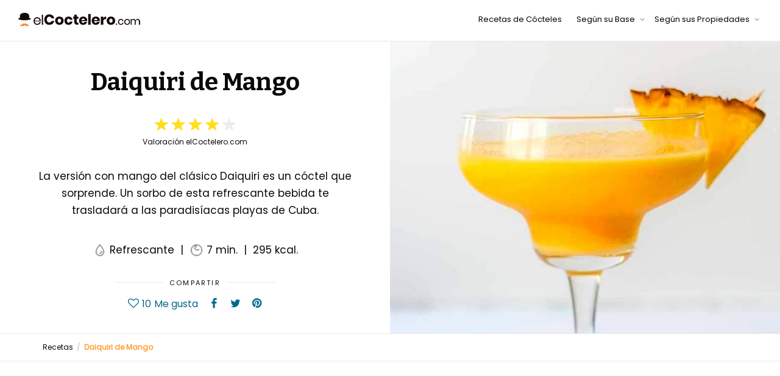

--- FILE ---
content_type: text/html; charset=UTF-8
request_url: https://elcoctelero.com/daiquiri-de-mango/
body_size: 16965
content:
<!DOCTYPE html> <!--[if lt IE 7]><html class="no-js lt-ie9 lt-ie8 lt-ie7" lang="es"><![endif]--> <!--[if IE 7]><html class="no-js lt-ie9 lt-ie8" lang="es"><![endif]--> <!--[if IE 8]><html class="no-js lt-ie9" lang="es"><![endif]--> <!--[if IE 9]><html class="no-js lt-ie10" lang="es"><![endif]--> <!--[if gt IE 9]><!--><html class="no-js" lang="es"> <!--<![endif]--><head><meta http-equiv="X-UA-Compatible" content="IE=9; IE=8; IE=7; IE=EDGE"/><meta charset="UTF-8"><meta name="viewport" content="width=device-width, initial-scale=1.0"><link rel="profile" href="http://gmpg.org/xfn/11"><link rel="pingback" href="https://elcoctelero.com/xmlrpc.php"><link rel="shortcut icon" href="https://elcoctelero.com/wp-content/uploads/2020/11/favicon-elcoctelero.png"><link rel="apple-touch-icon-precomposed" href="https://elcoctelero.com/wp-content/uploads/2020/11/icono-i-phone-elcoctelero.png"><link rel="apple-touch-icon-precomposed" sizes="72x72" href="https://elcoctelero.com/wp-content/uploads/2020/07/elcoctelero-ap-72.png"><link rel="apple-touch-icon-precomposed" sizes="114x114" href="https://elcoctelero.com/wp-content/uploads/2020/07/elcoctelero-ap-114.png"><link rel="apple-touch-icon-precomposed" sizes="144x144" href="https://elcoctelero.com/wp-content/uploads/2020/07/elcoctelero-favicon144.png"> <!--[if lt IE 9]> <script src="https://elcoctelero.com/wp-content/themes/kleo/assets/js/html5shiv.js"></script> <![endif]--> <!--[if IE 7]><link rel="stylesheet" href="https://elcoctelero.com/wp-content/themes/kleo/assets/css/fontello-ie7.css"> <![endif]--><meta name='robots' content='index, follow, max-image-preview:large, max-snippet:-1, max-video-preview:-1' /><!-- <link media="all" href="https://elcoctelero.com/wp-content/cache/autoptimize/css/autoptimize_f206fc424e936dc0fd5486a6b335901a.css" rel="stylesheet"> --><title>▷ Cóctel Daiquiri de Mango - Historía, Receta e Ingredientes</title><meta name="description" content="Daiquiri de Mango, la versión con mango de todo un clásico. Un sorbo refrescante que te trasladará a las mismas playas de Cuba." /><link rel="canonical" href="https://elcoctelero.com/daiquiri-de-mango/" /><meta property="og:locale" content="es_ES" /><meta property="og:type" content="article" /><meta property="og:title" content="▷ Cóctel Daiquiri de Mango - Historía, Receta e Ingredientes" /><meta property="og:description" content="Daiquiri de Mango, la versión con mango de todo un clásico. Un sorbo refrescante que te trasladará a las mismas playas de Cuba." /><meta property="og:url" content="https://elcoctelero.com/daiquiri-de-mango/" /><meta property="og:site_name" content="elCoctelero.com" /><meta property="article:published_time" content="2020-09-30T11:31:30+00:00" /><meta property="article:modified_time" content="2023-06-25T18:48:03+00:00" /><meta property="og:image" content="https://elcoctelero.com/wp-content/uploads/2020/09/coctel-daiquiri-de-mango.jpg" /><meta property="og:image:width" content="800" /><meta property="og:image:height" content="600" /><meta property="og:image:type" content="image/jpeg" /><meta name="author" content="elCoctelero" /><meta name="twitter:card" content="summary_large_image" /><meta name="twitter:label1" content="Escrito por" /><meta name="twitter:data1" content="elCoctelero" /><meta name="twitter:label2" content="Tiempo de lectura" /><meta name="twitter:data2" content="5 minutos" /> <script type="application/ld+json" class="yoast-schema-graph">{"@context":"https://schema.org","@graph":[{"@type":"Article","@id":"https://elcoctelero.com/daiquiri-de-mango/#article","isPartOf":{"@id":"https://elcoctelero.com/daiquiri-de-mango/"},"author":{"name":"elCoctelero","@id":"https://elcoctelero.com/#/schema/person/6ee6330adaa290f7876dc8b44e485f44"},"headline":"Daiquiri de Mango","datePublished":"2020-09-30T11:31:30+00:00","dateModified":"2023-06-25T18:48:03+00:00","mainEntityOfPage":{"@id":"https://elcoctelero.com/daiquiri-de-mango/"},"wordCount":1572,"publisher":{"@id":"https://elcoctelero.com/#organization"},"image":{"@id":"https://elcoctelero.com/daiquiri-de-mango/#primaryimage"},"thumbnailUrl":"https://elcoctelero.com/wp-content/uploads/2020/09/coctel-daiquiri-de-mango.jpg","keywords":["Aperitivo","Daiquiri home","Licuado","link lat champagne cock","Link med arrival2","link med ilusion","Refrescante","Trago corto"],"articleSection":["Ron blanco","Zumo de lima","Zumo de mango"],"inLanguage":"es"},{"@type":"WebPage","@id":"https://elcoctelero.com/daiquiri-de-mango/","url":"https://elcoctelero.com/daiquiri-de-mango/","name":"▷ Cóctel Daiquiri de Mango - Historía, Receta e Ingredientes","isPartOf":{"@id":"https://elcoctelero.com/#website"},"primaryImageOfPage":{"@id":"https://elcoctelero.com/daiquiri-de-mango/#primaryimage"},"image":{"@id":"https://elcoctelero.com/daiquiri-de-mango/#primaryimage"},"thumbnailUrl":"https://elcoctelero.com/wp-content/uploads/2020/09/coctel-daiquiri-de-mango.jpg","datePublished":"2020-09-30T11:31:30+00:00","dateModified":"2023-06-25T18:48:03+00:00","description":"Daiquiri de Mango, la versión con mango de todo un clásico. Un sorbo refrescante que te trasladará a las mismas playas de Cuba.","inLanguage":"es","potentialAction":[{"@type":"ReadAction","target":["https://elcoctelero.com/daiquiri-de-mango/"]}]},{"@type":"ImageObject","inLanguage":"es","@id":"https://elcoctelero.com/daiquiri-de-mango/#primaryimage","url":"https://elcoctelero.com/wp-content/uploads/2020/09/coctel-daiquiri-de-mango.jpg","contentUrl":"https://elcoctelero.com/wp-content/uploads/2020/09/coctel-daiquiri-de-mango.jpg","width":800,"height":600,"caption":"Cóctel Daiquiri de Mango"},{"@type":"WebSite","@id":"https://elcoctelero.com/#website","url":"https://elcoctelero.com/","name":"elCoctelero.com","description":"Una web de Recetas de Cócteles","publisher":{"@id":"https://elcoctelero.com/#organization"},"potentialAction":[{"@type":"SearchAction","target":{"@type":"EntryPoint","urlTemplate":"https://elcoctelero.com/?s={search_term_string}"},"query-input":"required name=search_term_string"}],"inLanguage":"es"},{"@type":"Organization","@id":"https://elcoctelero.com/#organization","name":"elCoctelero.com","url":"https://elcoctelero.com/","logo":{"@type":"ImageObject","inLanguage":"es","@id":"https://elcoctelero.com/#/schema/logo/image/","url":"https://elcoctelero.com/wp-content/uploads/2020/09/elcoctelero-logo.jpg","contentUrl":"https://elcoctelero.com/wp-content/uploads/2020/09/elcoctelero-logo.jpg","width":300,"height":300,"caption":"elCoctelero.com"},"image":{"@id":"https://elcoctelero.com/#/schema/logo/image/"}},{"@type":"Person","@id":"https://elcoctelero.com/#/schema/person/6ee6330adaa290f7876dc8b44e485f44","name":"elCoctelero","image":{"@type":"ImageObject","inLanguage":"es","@id":"https://elcoctelero.com/#/schema/person/image/","url":"https://secure.gravatar.com/avatar/d485dcc812e430bd6df095f8485348db?s=96&d=mm&r=g","contentUrl":"https://secure.gravatar.com/avatar/d485dcc812e430bd6df095f8485348db?s=96&d=mm&r=g","caption":"elCoctelero"}}]}</script> <link rel='dns-prefetch' href='//www.googletagmanager.com' /><link rel='dns-prefetch' href='//pagead2.googlesyndication.com' /><link href='https://fonts.gstatic.com' crossorigin='anonymous' rel='preconnect' /><link rel="alternate" type="application/rss+xml" title="elCoctelero.com &raquo; Feed" href="https://elcoctelero.com/feed/" /><link rel="alternate" type="application/rss+xml" title="elCoctelero.com &raquo; Feed de los comentarios" href="https://elcoctelero.com/comments/feed/" /><!-- <link rel='stylesheet' id='wpo_min-header-0-css' href='https://elcoctelero.com/wp-content/cache/wpo-minify/1694651441/assets/wpo-minify-header-8b4936f4.min.css' type='text/css' media='all' /> -->
<link rel="stylesheet" type="text/css" href="//elcoctelero.com/wp-content/cache/wpfc-minified/14nvw7do/bxpg1.css" media="all"/> <script src='//elcoctelero.com/wp-content/cache/wpfc-minified/9jn9ch0l/bwwru.js' type="text/javascript"></script>
<!-- <script type='text/javascript' src='https://elcoctelero.com/wp-includes/js/jquery/jquery.min.js' id='jquery-core-js'></script> -->  <script type='text/javascript' src='https://www.googletagmanager.com/gtag/js?id=UA-173444165-1' id='google_gtagjs-js' async></script> <script id="google_gtagjs-js-after" type="text/javascript">window.dataLayer = window.dataLayer || [];function gtag(){dataLayer.push(arguments);}
gtag('set', 'linker', {"domains":["elcoctelero.com"]} );
gtag("js", new Date());
gtag("set", "developer_id.dZTNiMT", true);
gtag("config", "UA-173444165-1", {"anonymize_ip":true});
gtag("config", "G-JJ9WT22360");</script> <link rel="https://api.w.org/" href="https://elcoctelero.com/wp-json/" /><link rel="alternate" type="application/json" href="https://elcoctelero.com/wp-json/wp/v2/posts/3547" /><link rel="EditURI" type="application/rsd+xml" title="RSD" href="https://elcoctelero.com/xmlrpc.php?rsd" /><meta name="generator" content="WordPress 6.3.1" /><link rel='shortlink' href='https://elcoctelero.com/?p=3547' /><link rel="alternate" type="application/json+oembed" href="https://elcoctelero.com/wp-json/oembed/1.0/embed?url=https%3A%2F%2Felcoctelero.com%2Fdaiquiri-de-mango%2F" /><link rel="alternate" type="text/xml+oembed" href="https://elcoctelero.com/wp-json/oembed/1.0/embed?url=https%3A%2F%2Felcoctelero.com%2Fdaiquiri-de-mango%2F&#038;format=xml" /> <script type="text/javascript">var ajaxurl = "https://elcoctelero.com/wp-admin/admin-ajax.php";</script><meta name="generator" content="Site Kit by Google 1.109.0" /><meta name="mobile-web-app-capable" content="yes"><meta name="apple-mobile-web-app-capable" content="yes"><meta name="theme-color" content="#000000"><meta name="msapplication-navbutton-color" content="#000000"><meta name="apple-mobile-web-app-status-bar-style" content="#000000"> <script type="text/javascript">/*
		 prevent dom flickering for elements hidden with js
		 */
        "use strict";

        document.documentElement.className += ' js-active ';
        document.documentElement.className += 'ontouchstart' in document.documentElement ? ' kleo-mobile ' : ' kleo-desktop ';

        var prefix = ['-webkit-', '-o-', '-moz-', '-ms-', ""];
        for (var i in prefix) {
            if (prefix[i] + 'transform' in document.documentElement.style) document.documentElement.className += " kleo-transform ";
        }</script> <meta name="google-adsense-platform-account" content="ca-host-pub-2644536267352236"><meta name="google-adsense-platform-domain" content="sitekit.withgoogle.com"><meta name="generator" content="Powered by WPBakery Page Builder - drag and drop page builder for WordPress."/>  <script async="async" src="https://pagead2.googlesyndication.com/pagead/js/adsbygoogle.js?client=ca-pub-3502118826967871&amp;host=ca-host-pub-2644536267352236" crossorigin="anonymous" type="text/javascript"></script>  <noscript><style>.wpb_animate_when_almost_visible { opacity: 1; }</style></noscript>  <script type="text/javascript" async="true">(function() {
    var host = 'www.themoneytizer.com';
    var element = document.createElement('script');
    var firstScript = document.getElementsByTagName('script')[0];
    var url = 'https://quantcast.mgr.consensu.org'
        .concat('/choice/', '6Fv0cGNfc_bw8', '/', host, '/choice.js')
    var uspTries = 0;
    var uspTriesLimit = 3;
    element.async = true;
    element.type = 'text/javascript';
    element.src = url;

    firstScript.parentNode.insertBefore(element, firstScript);

    function makeStub() {
        var TCF_LOCATOR_NAME = '__tcfapiLocator';
        var queue = [];
        var win = window;
        var cmpFrame;

        function addFrame() {
            var doc = win.document;
            var otherCMP = !!(win.frames[TCF_LOCATOR_NAME]);

            if (!otherCMP) {
                if (doc.body) {
                    var iframe = doc.createElement('iframe');

                    iframe.style.cssText = 'display:none';
                    iframe.name = TCF_LOCATOR_NAME;
                    doc.body.appendChild(iframe);
                } else {
                    setTimeout(addFrame, 5);
                }
            }
            return !otherCMP;
        }

        function tcfAPIHandler() {
            var gdprApplies;
            var args = arguments;

            if (!args.length) {
                return queue;
            } else if (args[0] === 'setGdprApplies') {
                if (
                    args.length > 3 &&
                    args[2] === 2 &&
                    typeof args[3] === 'boolean'
                ) {
                    gdprApplies = args[3];
                    if (typeof args[2] === 'function') {
                        args[2]('set', true);
                    }
                }
            } else if (args[0] === 'ping') {
                var retr = {
                    gdprApplies: gdprApplies,
                    cmpLoaded: false,
                    cmpStatus: 'stub'
                };

                if (typeof args[2] === 'function') {
                    args[2](retr);
                }
            } else {
                queue.push(args);
            }
        }

        function postMessageEventHandler(event) {
            var msgIsString = typeof event.data === 'string';
            var json = {};

            try {
                if (msgIsString) {
                    json = JSON.parse(event.data);
                } else {
                    json = event.data;
                }
            } catch (ignore) {}

            var payload = json.__tcfapiCall;

            if (payload) {
                window.__tcfapi(
                    payload.command,
                    payload.version,
                    function(retValue, success) {
                        var returnMsg = {
                            __tcfapiReturn: {
                                returnValue: retValue,
                                success: success,
                                callId: payload.callId
                            }
                        };
                        if (msgIsString) {
                            returnMsg = JSON.stringify(returnMsg);
                        }
                        event.source.postMessage(returnMsg, '*');
                    },
                    payload.parameter
                );
            }
        }

        while (win) {
            try {
                if (win.frames[TCF_LOCATOR_NAME]) {
                    cmpFrame = win;
                    break;
                }
            } catch (ignore) {}

            if (win === window.top) {
                break;
            }
            win = win.parent;
        }
        if (!cmpFrame) {
            addFrame();
            win.__tcfapi = tcfAPIHandler;
            win.addEventListener('message', postMessageEventHandler, false);
        }
    };

    if (typeof module !== 'undefined') {
        module.exports = makeStub;
    } else {
        makeStub();
    }

    var uspStubFunction = function() {
        var arg = arguments;
        if (typeof window.__uspapi !== uspStubFunction) {
            setTimeout(function() {
                if (typeof window.__uspapi !== 'undefined') {
                    window.__uspapi.apply(window.__uspapi, arg);
                }
            }, 500);
        }
    };

    var checkIfUspIsReady = function() {
        uspTries++;
        if (window.__uspapi === uspStubFunction && uspTries < uspTriesLimit) {
            console.warn('USP is not accessible');
        } else {
            clearInterval(uspInterval);
        }
    };

    if (typeof window.__uspapi === 'undefined') {
        window.__uspapi = uspStubFunction;
        var uspInterval = setInterval(checkIfUspIsReady, 6000);
    }
})();</script> </head><body class="post-template-default single single-post postid-3547 single-format-standard wp-embed-responsive aawp-custom navbar-full-width wpb-js-composer js-comp-ver-6.11.0 vc_responsive"><div class="kleo-page"><div id="header" class="header-color"><div class="navbar" role="navigation"><div class="kleo-main-header header-normal"><div class="container"><div class="navbar-header"><div class="kleo-mobile-switch"> <button type="button" class="navbar-toggle" data-toggle="collapse" data-target=".nav-collapse"> <span class="sr-only">Cambiar navegación</span> <span class="icon-bar"></span> <span class="icon-bar"></span> <span class="icon-bar"></span> </button></div><div class="kleo-mobile-icons"></div> <strong class="logo"> <a href="https://elcoctelero.com"> <img id="logo_img" title="elCoctelero.com" src="https://elcoctelero.com/wp-content/uploads/2021/04/logo-elCoctelerookis.png"
 alt="elCoctelero.com"> </a> </strong></div><div class="primary-menu collapse navbar-collapse nav-collapse"><ul id="menu-pral-submenus" class="nav navbar-nav"><li id="menu-item-5874" class="menu-item menu-item-type-post_type menu-item-object-page menu-item-home menu-item-5874"><a title="Recetas de Cócteles" href="https://elcoctelero.com/">Recetas de Cócteles</a></li><li id="menu-item-5859" class="menu-item menu-item-type-custom menu-item-object-custom menu-item-has-children menu-item-5859 dropdown mega-11-cols"><a title="Según su Base" href="#" class="js-activated">Según su Base <span class="caret"></span></a><ul role="menu" class="dropdown-menu sub-menu pull-left"><li id="menu-item-5870" class="menu-item menu-item-type-post_type menu-item-object-page menu-item-5870"><a title="Cócteles con Ron" href="https://elcoctelero.com/cocteles-con-base-de-ron/">Cócteles con Ron</a></li><li id="menu-item-5867" class="menu-item menu-item-type-post_type menu-item-object-page menu-item-5867"><a title="Cócteles con Whisky" href="https://elcoctelero.com/cocteles-con-whisky/">Cócteles con Whisky</a></li><li id="menu-item-5869" class="menu-item menu-item-type-post_type menu-item-object-page menu-item-5869"><a title="Cócteles con Ginebra" href="https://elcoctelero.com/cocteles-con-ginebra/">Cócteles con Ginebra</a></li><li id="menu-item-5868" class="menu-item menu-item-type-post_type menu-item-object-page menu-item-5868"><a title="Cócteles con Vodka" href="https://elcoctelero.com/cocteles-con-vodka/">Cócteles con Vodka</a></li><li id="menu-item-5860" class="menu-item menu-item-type-post_type menu-item-object-page menu-item-5860"><a title="Cócteles con Tequila" href="https://elcoctelero.com/cocteles-con-tequila/">Cócteles con Tequila</a></li><li id="menu-item-5862" class="menu-item menu-item-type-post_type menu-item-object-page menu-item-5862"><a title="Cócteles con Licor de Amaretto" href="https://elcoctelero.com/cocteles-con-licor-de-amaretto/">Cócteles con Licor de Amaretto</a></li><li id="menu-item-5861" class="menu-item menu-item-type-post_type menu-item-object-page menu-item-5861"><a title="Cócteles con Cerveza" href="https://elcoctelero.com/cocteles-con-cerveza/">Cócteles con Cerveza</a></li><li id="menu-item-5863" class="menu-item menu-item-type-post_type menu-item-object-page menu-item-5863"><a title="Cócteles con Espumosos" href="https://elcoctelero.com/cocteles-con-espumosos/">Cócteles con Espumosos</a></li><li id="menu-item-5865" class="menu-item menu-item-type-post_type menu-item-object-page menu-item-5865"><a title="Cócteles con Triple Sec" href="https://elcoctelero.com/cocteles-con-triple-sec/">Cócteles con Triple Sec</a></li><li id="menu-item-5866" class="menu-item menu-item-type-post_type menu-item-object-page menu-item-5866"><a title="Cócteles con Vermut" href="https://elcoctelero.com/cocteles-con-vermut/">Cócteles con Vermut</a></li><li id="menu-item-5864" class="menu-item menu-item-type-post_type menu-item-object-page menu-item-5864"><a title="Cócteles con Brandy" href="https://elcoctelero.com/cocteles-con-brandy/">Cócteles con Brandy</a></li></ul></li><li id="menu-item-5875" class="menu-item menu-item-type-custom menu-item-object-custom menu-item-has-children menu-item-5875 dropdown mega-3-cols"><a title="Según sus Propiedades" href="#" class="js-activated">Según sus Propiedades <span class="caret"></span></a><ul role="menu" class="dropdown-menu sub-menu pull-left"><li id="menu-item-5878" class="menu-item menu-item-type-post_type menu-item-object-page menu-item-5878"><a title="Cócteles Aperitivos" href="https://elcoctelero.com/cocteles-aperitivos/">Cócteles Aperitivos</a></li><li id="menu-item-5877" class="menu-item menu-item-type-post_type menu-item-object-page menu-item-5877"><a title="Cócteles Digestivos" href="https://elcoctelero.com/cocteles-digestivos/">Cócteles Digestivos</a></li><li id="menu-item-5876" class="menu-item menu-item-type-post_type menu-item-object-page menu-item-5876"><a title="Cócteles Reconstituyentes" href="https://elcoctelero.com/cocteles-reconstituyentes/">Cócteles Reconstituyentes</a></li></ul></li></ul></div></div></div></div></div><div id="main"><section class="kleo-page-header container-wrap main-color"><section class="container-wrap  main-color no-col-gap vertical-col  border-bottom text-center"  style="padding-top:0px;padding-bottom:0px;padding-left:0px;padding-right:0px" ><div class="section-container container-full"><div class="vc_row wpb_row vc_row-fluid row vc_row-o-equal-height vc_row-o-content-middle vc_row-flex"><div class="padencabe wpb_column vc_column_container vc_col-sm-6"><div class="vc_column-inner "><div class="wpb_wrapper"><div class="kleo_text_column wpb_text_column wpb_content_element " ><div class="wpb_wrapper"><h1 class="h1ip">Daiquiri de Mango</h1></div></div><div class="wpb_single_image wpb_content_element vc_align_center  vstars"><figure class="wpb_wrapper vc_figure"><div class="vc_single_image-wrapper   vc_box_border_grey"><img class="vc_single_image-img " src="https://elcoctelero.com/wp-content/uploads/2020/07/4-estrellas-133x20.png" width="133" height="20" alt="4 estrellas" title="4 estrellas" /></div></figure></div><div class="kleo_text_column wpb_text_column wpb_content_element  mart" ><div class="wpb_wrapper"><p>Valoración elCoctelero.com</p></div></div><div class="kleo_text_column wpb_text_column wpb_content_element " ><div class="wpb_wrapper"><p class="parip">La versión con mango del clásico Daiquiri es un cóctel que sorprende. Un sorbo de esta refrescante bebida te trasladará a las paradisíacas playas de Cuba.</p></div></div><div class="kleo_text_column wpb_text_column wpb_content_element " ><div class="wpb_wrapper"><p class="parip"><img class="alignnone size-full wp-image-24 parip" src="https://elcoctelero.com/wp-content/uploads/2020/07/sabor-receta.png" alt="Cóctel tipo" /> Refrescante  |  <img class="alignnone size-full wp-image-2274 parip" src="https://elcoctelero.com/wp-content/uploads/2020/07/time.png" alt="Tiempo" /> 7 min.  |  295 kcal.</p></div></div><div class=""><div class="share-links"><div class="hr-title hr-long"><abbr>Compartir</abbr></div> <span class="kleo-love"> <a href="#" class="item-likes" id="item-likes-3547" title="Me gusta"><span class="item-likes-count">10</span> <span class="item-likes-postfix">Me gusta</span></a> </span> <span class="kleo-facebook"> <a rel="nofollow" href="https://www.facebook.com/sharer.php?u=https://elcoctelero.com/daiquiri-de-mango/" class="post_share_facebook"
 onclick="javascript:window.open(this.href,'', 'menubar=no,toolbar=no,resizable=yes,scrollbars=yes,height=220,width=600');return false;"> <i class="icon-facebook"></i> </a> </span> <span class="kleo-twitter"> <a rel="nofollow" href="https://twitter.com/share?url=https://elcoctelero.com/daiquiri-de-mango/" class="post_share_twitter"
 onclick="javascript:window.open(this.href,'', 'menubar=no,toolbar=no,resizable=yes,scrollbars=yes,height=260,width=600');return false;"> <i class="icon-twitter"></i> </a> </span> <span class="kleo-pinterest"> <a rel="nofollow" href="https://pinterest.com/pin/create/button/?url=https://elcoctelero.com/daiquiri-de-mango/&media=https://elcoctelero.com/wp-content/uploads/2020/09/coctel-daiquiri-de-mango.jpg&description=Daiquiri de Mango"
 onclick="javascript:window.open(this.href,'', 'menubar=no,toolbar=no,resizable=yes,scrollbars=yes,height=600,width=600');return false;"> <i class="icon-pinterest-circled"></i> </a> </span> <span class="kleo-whatsapp visible-xs-inline visible-sm-inline"> <a rel="nofollow" href="whatsapp://send?text=https://elcoctelero.com/daiquiri-de-mango/" data-action="share/whatsapp/share"> <i class="icon-whatsapp"></i> </a> </span></div></div></div></div></div><div class="wpb_column vc_column_container vc_col-sm-6"><div class="vc_column-inner "><div class="wpb_wrapper"><div class="wpb_single_image wpb_content_element vc_align_center img-full-width"><figure class="wpb_wrapper vc_figure"><a rel="prettyPhoto[rel-3547-16063926]" href="https://elcoctelero.com/wp-content/uploads/2020/09/coctel-daiquiri-de-mango.jpg" target="_self" class="vc_single_image-wrapper   vc_box_border_grey prettyphoto"><img width="800" height="600" src="https://elcoctelero.com/wp-content/uploads/2020/09/coctel-daiquiri-de-mango.jpg" class="vc_single_image-img attachment-full" alt="Cóctel Daiquiri de Mango" decoding="async" title="Cóctel Daiquiri de Mango" loading="lazy" srcset="https://elcoctelero.com/wp-content/uploads/2020/09/coctel-daiquiri-de-mango.jpg 800w, https://elcoctelero.com/wp-content/uploads/2020/09/coctel-daiquiri-de-mango-300x225.jpg 300w, https://elcoctelero.com/wp-content/uploads/2020/09/coctel-daiquiri-de-mango-768x576.jpg 768w, https://elcoctelero.com/wp-content/uploads/2020/09/coctel-daiquiri-de-mango-672x504.jpg 672w, https://elcoctelero.com/wp-content/uploads/2020/09/coctel-daiquiri-de-mango-600x450.jpg 600w, https://elcoctelero.com/wp-content/uploads/2020/09/coctel-daiquiri-de-mango-400x300.jpg 400w" sizes="(max-width: 800px) 100vw, 800px" /></a></figure></div></div></div></div></div></div></section></section><section class='container-wrap main-title alternate-color  border-bottom breadcrumbs-container'><div class='container'><div class='breadcrumb-extra'><div class="kleo_framework breadcrumb" itemscope itemtype="http://schema.org/BreadcrumbList"><span itemprop="itemListElement" itemscope itemtype="http://schema.org/ListItem"><a itemprop="item" href="https://elcoctelero.com" title="elCoctelero.com" ><span itemprop="name">Recetas</span></a><meta itemprop="position" content="1" /></span> <span class="sep"> </span> <span class="active">Daiquiri de Mango</span></div></div></div></section><section class="container-wrap main-color"><div id="main-container" class="container-full"><div class="template-page col-sm-12 tpl-no"><div class="wrap-content"><article id="post-3547" class="clearfix post-3547 post type-post status-publish format-standard has-post-thumbnail hentry category-ron-blanco category-zumo-de-lima category-zumo-de-mango tag-aperitivo tag-daiquiri-home tag-licuado tag-link-lat-champagne-cock tag-link-med-arrival2 tag-link-med-ilusion tag-refrescante tag-trago-corto"><div class="article-content"><section class="wpb-content-wrapper"><section class="container-wrap  main-color "  style="padding-top:24px;padding-bottom:0px" ><div class="section-container container"><div class="vc_row wpb_row vc_row-fluid row"><div class="wpb_column vc_column_container vc_col-sm-12"><div class="vc_column-inner "><div class="wpb_wrapper"><div class="wpb_raw_code wpb_content_element wpb_raw_html" ><div class="wpb_wrapper"> <ins class="adsbygoogle"style="display:block"data-ad-client="ca-pub-3502118826967871"data-ad-slot="2746838915"data-ad-format="link"
data-full-width-responsive="true"></ins><script>(adsbygoogle = window.adsbygoogle || []).push({});</script> </div></div></div></div></div></div></div></section><section class="container-wrap  main-color "  style="padding-bottom:16px" ><div class="section-container container"><div class="vc_row wpb_row vc_row-fluid row"><div class="wpb_column vc_column_container vc_col-sm-9"><div class="vc_column-inner vc_custom_1600961672504"><div class="wpb_wrapper"><div class="panel-group panel-kleo  icons-to-right" id="accordion-1" data-active-tab="1"><div class="panel"><div class="panel-heading"><div class="panel-title"> <a href="#acc-1-2-d" data-parent="#accordion-1" data-toggle="collapse" class="accordion-toggle">Índice de contenidos<span class="icon-closed icon-down-open hide"></span> <span class="icon-opened icon-up-open"></span></a></div></div><div id="acc-1-2-d" class="panel-collapse collapse in"><div class="panel-body"><div class="wpb_raw_code wpb_content_element wpb_raw_html" ><div class="wpb_wrapper"> <a href="#historia" class="linkindice kleo-scroll-to" data-speed="1000">Historía</a> <a href="#receta" class="linkindice kleo-scroll-to" data-speed="1000">Receta</a> <a href="#ingredientes" class="linkindice kleo-scroll-to" data-speed="1000">Ingredientes</a> <a href="#preparacion" class="linkindice kleo-scroll-to" data-speed="1000">Preparación</a> <a href="#variantes" class="linkindice kleo-scroll-to" data-speed="1000">Variantes</a></div></div></div></div></div></div><div id="historia" class="vc_row wpb_row vc_inner vc_row-fluid"><div class="wpb_column vc_column_container vc_col-sm-12"><div class="vc_column-inner "><div class="wpb_wrapper"><div class="kleo_text_column wpb_text_column wpb_content_element  vc_custom_1601457080664" ><div class="wpb_wrapper"><h2 class="h1ip">Historia del cóctel Daiquiri de Mango</h2></div></div><div class="kleo_text_column wpb_text_column wpb_content_element  vc_custom_1601742593882" ><div class="wpb_wrapper"><p class="parip2"><strong>El Daquiri de Mango es una variante del <a href="https://elcoctelero.com/daiquiri/">Daquiri clásico</a>.</strong></p><p class="parip">La historia del Daiquiri de mango esta vinculada al Daiquiri clásico. El Daiquiri nació a finales del siglo XIX en Cuba. La receta de este trago tan refrescante lo formuló un ingeniero americano llamado Jennings Cox, que trabajaba en las minas de Daiquirí, un pueblo de la isla caribeña.</p><p class="parip">El Daiquiri no solo estaba delicioso, también era <strong>muy refrescante</strong>. Gracias a esto, se convirtió en uno de <strong>los cócteles más populares</strong>. Especialmente en Cuba y otras zonas turísticas del Caribe.</p></div></div></div></div></div></div><div class="wpb_raw_code wpb_content_element wpb_raw_html vc_custom_1621871675349" ><div class="wpb_wrapper"> <ins class="adsbygoogle" style="display: block;" data-ad-client="ca-pub-3502118826967871" data-ad-slot="5843759635" data-ad-format="auto" data-full-width-responsive="true"></ins><script>(adsbygoogle = window.adsbygoogle || []).push({});</script> </div></div><div class="vc_row wpb_row vc_inner vc_row-fluid"><div class="wpb_column vc_column_container vc_col-sm-12"><div class="vc_column-inner "><div class="wpb_wrapper"><div class="kleo_text_column wpb_text_column wpb_content_element  vc_custom_1601460983687" ><div class="wpb_wrapper"><p class="parip2"><strong>El Daiquiri de mango es una sorbo afrutado de sabor dulce y suave.</strong></p><p class="parip">Con tanta fama, era cuestión de tiempo que apareciesen distintas versiones. A la receta original del Daiquiri se le añadieron frutas. Primero tropicales, muy propias de Cuba, y, después, frutas disponibles en otros lugares del mundo. Entre estos nuevos combinados estaba el <strong>Daiquiri de mango</strong>. Estas frutas hacían del Daiquiri una bebida más original y refrescante. Por este motivo, algunas de estas versiones se han hecho tan populares como el cóctel original.</p></div></div></div></div></div></div><div class="vc_separator wpb_content_element vc_separator_align_center vc_sep_width_100 vc_sep_shadow vc_sep_border_width_2 vc_sep_pos_align_center vc_separator_no_text vc_sep_color_grey" ><span class="vc_sep_holder vc_sep_holder_l"><span class="vc_sep_line"></span></span><span class="vc_sep_holder vc_sep_holder_r"><span class="vc_sep_line"></span></span></div><div class="kleo_text_column wpb_text_column wpb_content_element  vc_custom_1602249396578" id="receta"><div class="wpb_wrapper"><h2 class="h1ip">Receta del cocktail Daiquiri de mango, donde el protagonista es el zumo mango.</h2></div></div><div class="kleo_text_column wpb_text_column wpb_content_element " ><div class="wpb_wrapper"><div id="attachment_3554" style="width: 310px" class="wp-caption alignright"><img aria-describedby="caption-attachment-3554" decoding="async" fetchpriority="high" class="wp-image-3554 size-medium" src="https://elcoctelero.com/wp-content/uploads/2020/09/receta-coctel-daiquiri-de-mango-300x225.jpg" alt="Receta del cóctel Daiquiri de Mango" width="300" height="225" srcset="https://elcoctelero.com/wp-content/uploads/2020/09/receta-coctel-daiquiri-de-mango-300x225.jpg 300w, https://elcoctelero.com/wp-content/uploads/2020/09/receta-coctel-daiquiri-de-mango-400x300.jpg 400w, https://elcoctelero.com/wp-content/uploads/2020/09/receta-coctel-daiquiri-de-mango.jpg 550w" sizes="(max-width: 300px) 100vw, 300px" /><p id="caption-attachment-3554" class="wp-caption-text">El mango es el ingrediente estrella de esta receta &#8211; Foto: Riki Risnandar</p></div><p class="parip2"><strong>El Daiquiri de mango es una manera de darle un toque todavía más refrescante e intenso al Daiquiri original. Su combinación de sabores frutales lo hacen irresistible.</strong></p><p class="parip">Al igual que el Daiquiri original, <strong>el Daiquiri de mango tiene como <a href="https://elcoctelero.com/cocteles-con-base-de-ron/">base el Ron blanco</a></strong>.  Su suavidad combina muy bien con los sabores frutales. Además del Ron, como no podía ser de otra manera, el protagonista de esta variación del Daiquiri es el <strong>mango</strong>. Para este cóctel tiene que estar fresco y se corta en daditos. Te aconsejamos que utilices un mango maduro, es mucho más jugoso y dulzón que cuando está verde.</p><p class="parip">Algunas recetas recomiendan añadir también <strong>Licor de mango</strong>, para potenciar el sabor de la fruta y que el combinado tenga más graduación. El sabor tropical del Daiquiri de mango lo remata el <strong>zumo de lima</strong>. Además, se añade azúcar para que el resultado final sea más sabroso. Ver otras <a href="https://elcoctelero.com/cocteles-con-zumo/"><strong>recetas elaboradas con zumo</strong></a>.</p></div></div><div class="wpb_raw_code wpb_content_element wpb_raw_html vc_custom_1621871566741" ><div class="wpb_wrapper"> <ins class="adsbygoogle"style="display:block"data-ad-client="ca-pub-3502118826967871"data-ad-slot="4796672781"data-ad-format="auto"data-full-width-responsive="true"></ins><script>(adsbygoogle = window.adsbygoogle || []).push({});</script> </div></div><div class="kleo_text_column wpb_text_column wpb_content_element " ><div class="wpb_wrapper"><h3 class="h1ip">Este combinado lo podemos servir en copa de Martini o copa de Margarita.</h3><p class="parip">Para prepararlo, tienes que hacerlo en la licuadora. Por esta razón, el Daiquiri de mango está clasificado como un <strong>cóctel licuado</strong>. El licuado es un paso al que hay que prestar mucha atención cuando se prepara este combinado. No es un cóctel líquido, sino que tiene una textura entre cremosa y granizada. Y ésta se consigue gracias al hielo picado que se pone en la licuadora.</p><p class="parip">A diferencia de otros cócteles de la familia de los Daiquiris, <strong>el Daiquiri de mango es un trago corto</strong>. Se sirve en copa de Martini o en copa de Margarita.</p><p class="parip">El Daiquiri de mango es un <strong>cóctel ligero, fresco</strong> y que te abrirá el apetito. Por este motivo, el mejor momento para prepararlo es en el <a href="https://elcoctelero.com/cocteles-aperitivos/"><strong>aperitivo</strong></a>. La próxima vez que, al medio día o al final de la tarde, quieras disfrutar de un <strong>cóctel refrescante</strong>, no dudes en probar el Daiquiri de mango.</p></div></div><div id="ingredientes" class="vc_row wpb_row vc_inner vc_row-fluid margins"><div class="wpb_column vc_column_container vc_col-sm-12"><div class="vc_column-inner "><div class="wpb_wrapper"><div class="kleo_text_column wpb_text_column wpb_content_element " ><div class="wpb_wrapper"><h3 class="h1ip" style="text-align: center;">Ingredientes</h3></div></div><div class="vc_separator wpb_content_element vc_separator_align_center vc_sep_width_100 vc_sep_dashed vc_sep_pos_align_center vc_separator_no_text vc_sep_color_grey" ><span class="vc_sep_holder vc_sep_holder_l"><span class="vc_sep_line"></span></span><span class="vc_sep_holder vc_sep_holder_r"><span class="vc_sep_line"></span></span></div><div class="kleo_text_column wpb_text_column wpb_content_element " ><div class="wpb_wrapper"><p style="text-align: center;">60 ml. de Ron blanco</p><p style="text-align: center;">20 ml. de zumo de lima</p><p style="text-align: center;">1 mango fresco</p><p style="text-align: center;">2 cucharadas de azúcar</p><p style="text-align: center;">15 ml. de Licor de mango (opcional)</p><p style="text-align: center;">Hielo picado</p></div></div><div class="kleo_text_column wpb_text_column wpb_content_element " ><div class="wpb_wrapper"><p class="parip" style="text-align: center;">Este combinado contiene: <strong>295 calorías</strong></p><p class="mart2" style="text-align: center;">El cálculo de las calorías es orientativo.</p></div></div></div></div></div></div><div class="vc_row wpb_row vc_inner vc_row-fluid advamar marbot"><div class="wpb_column vc_column_container vc_col-sm-12"><div class="vc_column-inner "><div class="wpb_wrapper"><div class="kleo_text_column wpb_text_column wpb_content_element  vc_custom_1621871454589" ><div class="wpb_wrapper"><h4 style="text-align: center;"><strong>Te recomendamos estos ingredientes para preparar un Daiquiri de Mango</strong></h4><p class="mart2" style="text-align: center;">La venta de alcohol a menores de 18 años está prohibida. Se recomienda un consumo responsable.</p></div></div><div class="wpb_raw_code wpb_content_element wpb_raw_html vc_custom_1621871575463" ><div class="wpb_wrapper"><div class="aawp"><div class="aawp-product aawp-product--horizontal"  data-aawp-product-id="B00UE7BQ3E" data-aawp-product-title="Arcane Cane Crush Premium Blanco Ron - 700 ml" data-aawp-geotargeting="true" data-aawp-click-tracking="true"><div class="aawp-product__thumb"> <a class="aawp-product__image-link"
 href="https://www.amazon.es/dp/B00UE7BQ3E?tag=elcoctelero-21&linkCode=ogi&th=1&psc=1" title="Arcane Cane Crush Premium Blanco Ron - 700 ml" rel="nofollow" target="_blank"> <img class="aawp-product__image" src="https://elcoctelero.com/wp-content/plugins/aawp/public/image.php?url=aHR0cHM6Ly9tLm1lZGlhLWFtYXpvbi5jb20vaW1hZ2VzL0kvNDFLOEF2ZVhOaUwuX1NMMTYwXy5qcGc%3D" alt="Arcane Cane Crush Premium Blanco Ron - 700 ml"  /> </a><div class="aawp-product__rating"> <a class="aawp-star-rating aawp-star-rating--small aawp-star-rating--v1" href="https://www.amazon.es/dp/B00UE7BQ3E?tag=elcoctelero-21&linkCode=ogi&th=1&psc=1" title="Opiniones en Amazon" rel="nofollow" target="_blank"><span style="width: 90%;"></span></a><div class="aawp-product__reviews">20 Opiniones</div></div></div><div class="aawp-product__content"> <a class="aawp-product__title" href="https://www.amazon.es/dp/B00UE7BQ3E?tag=elcoctelero-21&linkCode=ogi&th=1&psc=1" title="Arcane Cane Crush Premium Blanco Ron - 700 ml" rel="nofollow" target="_blank"> Arcane Cane Crush Premium Blanco Ron - 700 ml </a><div class="aawp-product__description"><ul><li>Color: claro</li><li>Nariz: sutil, aromática</li><li>Sabor: suave, afrutado, aromas de caña de azúcar fresca</li></ul></div></div><div class="aawp-product__footer"><div class="aawp-product__pricing"> <span class="aawp-product__price aawp-product__price--current">26,44 €</span> <span class="aawp-check-prime"></span></div> <a class="aawp-button aawp-button--buy aawp-button aawp-button--amazon aawp-button--icon aawp-button--icon-amazon-black" href="https://www.amazon.es/dp/B00UE7BQ3E?tag=elcoctelero-21&#038;linkCode=ogi&#038;th=1&#038;psc=1" title="Ver en Amazon" target="_blank" rel="nofollow">Ver en Amazon</a></div></div></div></div></div></div></div></div></div><div class="kleo_text_column wpb_text_column wpb_content_element " id="preparacion"><div class="wpb_wrapper"><h3 class="h1ip" style="text-align: center;">Como preparar la mezcla</h3></div></div><div class="vc_separator wpb_content_element vc_separator_align_center vc_sep_width_100 vc_sep_dashed vc_sep_pos_align_center vc_separator_no_text vc_sep_color_grey" ><span class="vc_sep_holder vc_sep_holder_l"><span class="vc_sep_line"></span></span><span class="vc_sep_holder vc_sep_holder_r"><span class="vc_sep_line"></span></span></div><div class="kleo_text_column wpb_text_column wpb_content_element " ><div class="wpb_wrapper"><p class="num" style="text-align: center;">1</p><p style="text-align: center;">El primer paso para preparar este cóctel es pelar y cortar en daditos un mango. Recuerda que debes reservar una rodaja para decorarlo.</p></div></div><div class="vc_separator wpb_content_element vc_separator_align_center vc_sep_width_100 vc_sep_dashed vc_sep_pos_align_center vc_separator_no_text vc_sep_color_grey" ><span class="vc_sep_holder vc_sep_holder_l"><span class="vc_sep_line"></span></span><span class="vc_sep_holder vc_sep_holder_r"><span class="vc_sep_line"></span></span></div><div class="kleo_text_column wpb_text_column wpb_content_element " ><div class="wpb_wrapper"><p class="num" style="text-align: center;">2</p><p style="text-align: center;">A continuación, pon en una licuadora el mango cortado, el hielo picado, el Ron blanco, el zumo de lima y el azúcar.</p></div></div><div class="vc_separator wpb_content_element vc_separator_align_center vc_sep_width_100 vc_sep_dashed vc_sep_pos_align_center vc_separator_no_text vc_sep_color_grey" ><span class="vc_sep_holder vc_sep_holder_l"><span class="vc_sep_line"></span></span><span class="vc_sep_holder vc_sep_holder_r"><span class="vc_sep_line"></span></span></div><div class="kleo_text_column wpb_text_column wpb_content_element " ><div class="wpb_wrapper"><p class="num" style="text-align: center;">3</p><p style="text-align: center;">El siguiente paso es licuar los ingredientes hasta que la mezcla consiga la textura deseada.</p></div></div><div class="vc_separator wpb_content_element vc_separator_align_center vc_sep_width_100 vc_sep_dashed vc_sep_pos_align_center vc_separator_no_text vc_sep_color_grey" ><span class="vc_sep_holder vc_sep_holder_l"><span class="vc_sep_line"></span></span><span class="vc_sep_holder vc_sep_holder_r"><span class="vc_sep_line"></span></span></div><div class="kleo_text_column wpb_text_column wpb_content_element " ><div class="wpb_wrapper"><p class="num" style="text-align: center;">4</p><p style="text-align: center;">Sirve el contenido de la licuadora en una copa y añade la rodaja de mango. ¡Tu daiquiri de mango ya está listo!</p></div></div><div class="vc_separator wpb_content_element vc_separator_align_center vc_sep_width_100 vc_sep_dashed vc_sep_pos_align_center vc_separator_no_text vc_sep_color_grey" ><span class="vc_sep_holder vc_sep_holder_l"><span class="vc_sep_line"></span></span><span class="vc_sep_holder vc_sep_holder_r"><span class="vc_sep_line"></span></span></div><div id="variantes" class="vc_row wpb_row vc_inner vc_row-fluid margins"><div class="wpb_column vc_column_container vc_col-sm-12"><div class="vc_column-inner "><div class="wpb_wrapper"><div class="kleo_text_column wpb_text_column wpb_content_element " ><div class="wpb_wrapper"><h3 class="h1ip">Variantes de este combinado</h3></div></div><div class="kleo_text_column wpb_text_column wpb_content_element " ><div class="wpb_wrapper"><p class="parip2"><strong>Como te hemos contado al hablar de su origen, el Daiquiri de mango es una variante del famoso Daiquiri. Por este motivo, el cóctel no solo cuenta con sus propias variantes sino también con las del Daiquiri original.</strong></p><p class="parip">Por un lado, los refrescantes Daiquiris de frutas. Estas variantes siguen la misma receta que el Daiquiri de mango, pero sustituyendo el mango por otra fruta. Por ejemplo, el <strong>Banana Daiquiri, el <a href="https://elcoctelero.com/daiquiri-de-fresa/">Daiquiri de fresa</a> o el Daiquiri de piña</strong>.</p><p class="parip">Por otro lado, las variantes del Daiquiri original. En este grupo de cócteles podemos encontrar el <strong>Hemingway</strong>. Esta bebida inventada en Cuba por el famoso escritos que le da nombre está hecha de Ron blanco, zumo de pomelo, zumo de lima y licor de Marrasquino. También está el <a href="https://elcoctelero.com/frozen-daiquiri/"><strong>Frozen Daiquiri</strong></a>, o la <strong>Piña Colada</strong>, un combinado que tiene el Ron blanco como base y le acompañan crema de coco y zumo de piña.</p><p class="parip">Por último, están los cócteles de mango. Uno de ellos es el <strong>Gelinas</strong>, de Vodka, zumo de pomelo y zumo de mango. También el Mango Martini, con Vodka, Cointreau, zumo de lima y concentrado de mango.</p></div></div></div></div></div></div></div></div></div><div class="padsid wpb_column vc_column_container vc_col-sm-3"><div class="vc_column-inner "><div class="wpb_wrapper"><div class="kleo_text_column wpb_text_column wpb_content_element " ><div class="wpb_wrapper"><h4 class="sideb">Estos combinados también pueden interesarte</h4></div></div><div class="vc_separator wpb_content_element vc_separator_align_center vc_sep_width_100 vc_sep_shadow vc_sep_pos_align_center vc_separator_no_text vc_sep_color_grey" ><span class="vc_sep_holder vc_sep_holder_l"><span class="vc_sep_line"></span></span><span class="vc_sep_holder vc_sep_holder_r"><span class="vc_sep_line"></span></span></div><article class="myportfolio-container flat-dark esg-entry-skin-lateral source_type_post" id="esg-grid-127-1-wrap"><div id="esg-grid-127-1" class="esg-grid" style="background: transparent;padding: 0px 0px 0px 0px ; box-sizing:border-box; -moz-box-sizing:border-box; -webkit-box-sizing:border-box; display:none"><ul><li id="eg-127-post-id-5397_3045" data-skin="lateral" class="filterall filter-licor-de-melocoton filter-vodka filter-zumo-de-arandanos filter-zumo-de-naranja filter-americano filter-link-lat-brandy-alexander filter-link-lat-cosmopolitan filter-link-lat-dai-mango filter-link-lat-daiquiri-banana filter-link-lat-daiquiri-hemingway filter-link-lat-maritimo filter-link-lat-san-francisco filter-link-lat-stinger filter-link-lat-utropia filter-refrescante filter-trago-largo eg-lateral-wrapper eg-post-id-5397 esg-split-content esg-split-left" data-date="1627133120" data-cobblesw="1" data-cobblesh="1"><div class="esg-media-cover-wrapper"><div class="esg-entry-media"><img src="https://elcoctelero.com/wp-content/plugins/essential-grid/public/assets/images/300x200transparent.png" data-lazythumb="https://elcoctelero.com/wp-content/uploads/2021/06/coctel-sexo-en-la-playa-sex-25x25.jpg" data-no-lazy="1" data-lazysrc="https://elcoctelero.com/wp-content/uploads/2021/06/coctel-sexo-en-la-playa-sex.jpg" alt="Cóctel Sexo en la Playa" width="600" height="450"></div><div class="esg-entry-cover" data-clickable="on"> <a class="eg-invisiblebutton" href="https://elcoctelero.com/sexo-en-la-playa/"></a><div class="esg-overlay esg-transition eg-lateral-container" data-transition="esg-none"></div><div class="esg-center eg-post-5397 eg-lateral-element-1-a"><a class="eg-lateral-element-1 eg-post-5397" href="https://elcoctelero.com/sexo-en-la-playa/">Sexo en la Playa</a></div><div class="esg-center eg-post-5397 eg-lateral-element-4"><img src="https://elcoctelero.com/wp-content/uploads/2020/07/45-estrellas.png"></div></div></div></li><li id="eg-127-post-id-4843_9520" data-skin="lateral" class="filterall filter-angostura filter-vermut-rojo filter-whisky filter-aperitivo filter-bitter filter-link-lat-aliseos filter-link-lat-aperol-spritz filter-link-lat-arrival filter-link-lat-cosmopolitan filter-link-lat-dai-mango filter-link-lat-sea-breeze filter-refrescado eg-lateral-wrapper eg-post-id-4843 esg-split-content esg-split-left" data-date="1618950365" data-cobblesw="1" data-cobblesh="1"><div class="esg-media-cover-wrapper"><div class="esg-entry-media"><img src="https://elcoctelero.com/wp-content/plugins/essential-grid/public/assets/images/300x200transparent.png" data-lazythumb="https://elcoctelero.com/wp-content/uploads/2021/04/manhattan-coctel-25x25.jpg" data-no-lazy="1" data-lazysrc="https://elcoctelero.com/wp-content/uploads/2021/04/manhattan-coctel.jpg" alt="Manhattan cóctel" width="550" height="413"></div><div class="esg-entry-cover" data-clickable="on"> <a class="eg-invisiblebutton" href="https://elcoctelero.com/manhattan/"></a><div class="esg-overlay esg-transition eg-lateral-container" data-transition="esg-none"></div><div class="esg-center eg-post-4843 eg-lateral-element-1-a"><a class="eg-lateral-element-1 eg-post-4843" href="https://elcoctelero.com/manhattan/">Manhattan</a></div><div class="esg-center eg-post-4843 eg-lateral-element-4"><img src="https://elcoctelero.com/wp-content/uploads/2020/07/45-estrellas.png"></div></div></div></li><li id="eg-127-post-id-4037_7771" data-skin="lateral" class="filterall filter-brandy filter-cognac filter-crema-de-cacao filter-nata filter-americano filter-clasico filter-digestivo filter-faciles filter-link-lat-dai-mango filter-link-lat-magic filter-link-lat-rose filter-link-lat-segovia-no-luna filter-link-lat-tuxedo eg-lateral-wrapper eg-post-id-4037 esg-split-content esg-split-left" data-date="1603809310" data-cobblesw="1" data-cobblesh="1"><div class="esg-media-cover-wrapper"><div class="esg-entry-media"><img src="https://elcoctelero.com/wp-content/plugins/essential-grid/public/assets/images/300x200transparent.png" data-lazythumb="https://elcoctelero.com/wp-content/uploads/2020/10/coctel-alexander-25x25.jpg" data-no-lazy="1" data-lazysrc="https://elcoctelero.com/wp-content/uploads/2020/10/coctel-alexander.jpg" alt="Cóctel Brandy Alexander" width="600" height="450"></div><div class="esg-entry-cover" data-clickable="on"> <a class="eg-invisiblebutton" href="https://elcoctelero.com/brandy-alexander/"></a><div class="esg-overlay esg-transition eg-lateral-container" data-transition="esg-none"></div><div class="esg-center eg-post-4037 eg-lateral-element-1-a"><a class="eg-lateral-element-1 eg-post-4037" href="https://elcoctelero.com/brandy-alexander/">Brandy Alexander</a></div><div class="esg-center eg-post-4037 eg-lateral-element-4"><img src="https://elcoctelero.com/wp-content/uploads/2020/07/4-estrellas.png"></div></div></div></li><li id="eg-127-post-id-3991_2820" data-skin="lateral" class="filterall filter-vodka filter-zumo-de-lima filter-zumo-de-mango filter-zumo-de-naranja filter-batido filter-cobbler filter-link-lat-dai-mango filter-link-lat-daiquiri-hemingway filter-link-lat-deja-vu filter-link-lat-etelabel filter-link-lat-pasion filter-media-tarde filter-trago-largo eg-lateral-wrapper eg-post-id-3991 esg-split-content esg-split-left" data-date="1603454020" data-cobblesw="1" data-cobblesh="1"><div class="esg-media-cover-wrapper"><div class="esg-entry-media"><img src="https://elcoctelero.com/wp-content/plugins/essential-grid/public/assets/images/300x200transparent.png" data-lazythumb="https://elcoctelero.com/wp-content/uploads/2020/10/receta-coctel-brezza-25x25.jpg" data-no-lazy="1" data-lazysrc="https://elcoctelero.com/wp-content/uploads/2020/10/receta-coctel-brezza.jpg" alt="Receta Cóctel Brezza" width="500" height="375"></div><div class="esg-entry-cover" data-clickable="on"> <a class="eg-invisiblebutton" href="https://elcoctelero.com/brezza/"></a><div class="esg-overlay esg-transition eg-lateral-container" data-transition="esg-none"></div><div class="esg-center eg-post-3991 eg-lateral-element-1-a"><a class="eg-lateral-element-1 eg-post-3991" href="https://elcoctelero.com/brezza/">Brezza</a></div><div class="esg-center eg-post-3991 eg-lateral-element-4"><img src="https://elcoctelero.com/wp-content/uploads/2020/07/45-estrellas.png"></div></div></div></li></ul></div></article><div class="clear"></div><div class="vc_separator wpb_content_element vc_separator_align_center vc_sep_width_100 vc_sep_pos_align_center vc_separator_no_text vc_sep_color_grey vc_custom_1621871543392  vc_custom_1621871543392" ><span class="vc_sep_holder vc_sep_holder_l"><span class="vc_sep_line"></span></span><span class="vc_sep_holder vc_sep_holder_r"><span class="vc_sep_line"></span></span></div><div class="wpb_raw_code wpb_content_element wpb_raw_html" id="stick"><div class="wpb_wrapper"> <ins class="adsbygoogle"style="display:block"data-ad-client="ca-pub-3502118826967871"data-ad-slot="9019112539"data-ad-format="auto"data-full-width-responsive="true"></ins><script>(adsbygoogle = window.adsbygoogle || []).push({});</script> </div></div></div></div></div></div></div></section></p></section><div id="snippet-box" class="snippet-type-7" style="background:#ffffff; color:#333333; border:1px solid #eaeaea;"><div class="snippet-title" style="background:#ffffff; color:#333333; border-bottom:1px solid #eaeaea;">Valora este cóctel<span class="ratings"><div class="star-blocks"><form name="rating" method="post" action="https://elcoctelero.com/daiquiri-de-mango/" id="bsf-rating" onsubmit="return false;"><input type="hidden" id="bsf_rating_nonce" name="bsf_rating_nonce" value="c5c6c57bce" /><input type="hidden" name="_wp_http_referer" value="/daiquiri-de-mango/" /><input type="radio" name="star-review" class="star star-1" value="1"/><input type="radio" name="star-review" class="star star-2" value="2"/><input type="radio" name="star-review" class="star star-3" value="3"/><input type="radio" name="star-review" class="star star-4" value="4"/><input type="radio" name="star-review" class="star star-5" value="5"/><input type="hidden" name="ip" value="91.134.248.249" /><input type="hidden" name="post_id" value="3547" /></form></div></span><script type="text/javascript">jQuery("#bsf-rating").click(function()
				{
					var data = jQuery("#bsf-rating").serialize();
					var form_data = "action=bsf_submit_rating&" + data;
				//	alert(form_data);
					jQuery.post(ajaxurl, form_data,
						function (response) {
							alert(response);
							window.location.href = window.location.href;
						}
					);
				});</script> </div><div itemscope itemtype="https://schema.org/Recipe"><div class="snippet-image"><img width="180" itemprop="image" src="https://elcoctelero.com/wp-content/uploads/2020/09/preparar-un-coctel-daiquiri-de-mango.jpg" alt="recipe image"/><meta itemprop="image" content="https://elcoctelero.com/wp-content/uploads/2020/09/preparar-un-coctel-daiquiri-de-mango.jpg"></div><div class="aio-info"><div class="snippet-label-img">Receta</div><div class="snippet-data-img"><span itemprop="name">Daiquiri de Mango, Receta Auténtica</span></div><meta itemprop="description" content="Daiquiri de Mango, la versión con mango de todo un clásico. Un sorbo refrescante que te trasladará a las mismas playas de Cuba." ><meta itemprop="recipeIngredient" content="60 ml. de Ron blanco, 20 ml. de zumo de lima, 1 mango fresco, 2 cucharadas de azúcar , 15 ml. de Licor de mango (opcional), Hielo picado" ><div itemprop="nutrition"
 itemscope itemtype="https://schema.org/NutritionInformation"><meta itemprop="calories" content="295" ></div><div class="snippet-clear"></div><div class="snippet-label-img">Autor</div><div class="snippet-data-img"><span itemprop="author">elCoctelero</span></div><div class="snippet-clear"></div><div class="snippet-label-img">Publicado</div><div class="snippet-data-img"><time datetime="2020-09-30T13:31:30+02:00" itemprop="datePublished">2020-09-30</time></div><div class="snippet-clear"></div><div class="snippet-label-img">Preparación</div><div class="snippet-data-img"> <time datetime="PT7M" itemprop="prepTime">7M</time></div><div class="snippet-clear"></div><div class="snippet-label-img">Cocción</div><div class="snippet-data-img"> <time datetime="PT0M" itemprop="cookTime">0M</time></div><div class="snippet-clear"></div><div class="snippet-label-img">Tiempo total</div><div class="snippet-data-img"> <time datetime="PT7M" itemprop="totalTime">7M</time></div><div class="snippet-clear"></div><div class="snippet-label-img">Puntuación</div><div class="snippet-data-img"> <span itemprop="aggregateRating" itemscope itemtype="https://schema.org/AggregateRating"><span itemprop="ratingValue" class="rating-value">4</span><span class="star-img"><img src="https://elcoctelero.com/wp-content/plugins/all-in-one-schemaorg-rich-snippets/images/1star.png" alt="1star"><img src="https://elcoctelero.com/wp-content/plugins/all-in-one-schemaorg-rich-snippets/images/1star.png" alt="1star"><img src="https://elcoctelero.com/wp-content/plugins/all-in-one-schemaorg-rich-snippets/images/1star.png" alt="1star"><img src="https://elcoctelero.com/wp-content/plugins/all-in-one-schemaorg-rich-snippets/images/1star.png" alt="1star"><img src="https://elcoctelero.com/wp-content/plugins/all-in-one-schemaorg-rich-snippets/images/gray.png" alt="gray"></span> Based on <span itemprop="reviewCount"><strong>4</strong> </span> Review(s)</span></div><div class="snippet-clear"></div></div></div></div><div class="snippet-clear"></div></div></article></div></div></div></section></div><div id="socket" class="socket-color"><div class="container"><div class="template-page tpl-no col-xs-12 col-sm-12"><div class="wrap-content"><div class="row"><div class="col-sm-12"><div class="gap-10"></div></div><div class="col-sm-12"><p class="pfoot"><a href="https://elcoctelero.com/aviso-legal" rel="nofollow">Aviso Legal.</a> <a href="https://elcoctelero.com/politica-de-privacidad" rel="nofollow">Política de privacidad.</a> <a href="https://elcoctelero.com/politica-de-cookies" rel="nofollow">Política de cookies.</a> <a href="https://elcoctelero.com/contacto" rel="nofollow">Contacto.</a><strong> © 2023 elCoctelero.com</strong></p></div><div class="col-sm-12"><div class="gap-10"></div></div></div></div></div></div></div></div>  <script async src="https://www.googletagmanager.com/gtag/js?id=UA-173444165-1"></script> <script>window.dataLayer = window.dataLayer || [];
  function gtag(){dataLayer.push(arguments);}
  gtag('js', new Date());

  gtag('config', 'UA-173444165-1');</script>  <script>(function(w,d,s,l,i){w[l]=w[l]||[];w[l].push({'gtm.start':
new Date().getTime(),event:'gtm.js'});var f=d.getElementsByTagName(s)[0],
j=d.createElement(s),dl=l!='dataLayer'?'&l='+l:'';j.async=true;j.src=
'https://www.googletagmanager.com/gtm.js?id='+i+dl;f.parentNode.insertBefore(j,f);
})(window,document,'script','dataLayer','GTM-WTMCJLM');</script>  <noscript><iframe src="https://www.googletagmanager.com/ns.html?id=GTM-WTMCJLM"
height="0" width="0" style="display:none;visibility:hidden"></iframe></noscript>  <script type="text/html" id="wpb-modifications">window.wpbCustomElement = 1;</script><script type="text/javascript">var essapi_127_1;
function esginit_127_1() {
jQuery(document).ready(function() {
  var lightboxOptions = {
        margin : [0,0,0,0],
        buttons : ["share","thumbs","close"],
        infobar : true,
        loop : true,
        slideShow : {"autoStart": false, "speed": 3000},
        videoAutoPlay : true,
        animationEffect : "fade",
        animationDuration : 500,
        beforeShow: function(a, c) {
          var i = 0,
              multiple = false;
          a = a.slides;
          for(var b in a) {
            i++;
            if (i > 1) {
              multiple = true;
              break;
            }
          }
          if (!multiple) jQuery("body").addClass("esgbox-single");
          if (c.type === "image") jQuery(".esgbox-button--zoom").show();
          if (c.contentType === "html") c.$slide.addClass("esgbox-slide--overflow-" + c.opts.overflow);
        },
        beforeLoad: function(a, b) {
          jQuery("body").removeClass("esg-four-by-three");
          if (b.opts.$orig.data("ratio") === "4:3") jQuery("body").addClass("esg-four-by-three");
        },
        afterLoad: function() {jQuery(window).trigger("resize.esglb");},
        afterClose : function() {jQuery("body").removeClass("esgbox-hidearrows esgbox-single");},
        transitionEffect : "fade",
        transitionDuration : 500,
        hash : "group",
        arrows : true,
        wheel : false,
        baseClass : "esgbox-container-127",
        captionPosition : "bottom",
        overflow : "auto",
  };

  jQuery("#esg-grid-127-1").data("lightboxsettings", lightboxOptions);

  essapi_127_1 = jQuery("#esg-grid-127-1").tpessential({
        gridID:127,
        layout:"cobbles",
        lazyLoad:"on",
        lazyLoadColor:"#FFFFFF",
        loadMoreType:"scroll",
        loadMoreAmount:1,
        loadMoreTxt:"Cargar más recetas",
        loadMoreNr:"off",
        loadMoreEndTxt:"No More Items for the Selected Filter",
        loadMoreItems:[
            [3946,[-1,358,362,63,86,363,214,313,151,185,168,343,154,179,260,165,361,235,304,240,321,365,249,296]],
            [3856,[-1,111,62,218,196,274,149,343,311,158,244,165,304,321,282,131]],
            [3407,[-1,228,302,64,214,227,275,279,225,307,424,367,253,169,149,343,340,154,428,178,164,277,186,350,175,385,191,265,305,281,303,249,296]],
            [1656,[-1,63,65,64,279,237,125,182,343,156,164,259]]],
        row:9999,
        apiName: "essapi_127_1",
        loadMoreAjaxToken:"5eddc71341",
        loadMoreAjaxUrl:"https://elcoctelero.com/wp-admin/admin-ajax.php",
        loadMoreAjaxAction:"Essential_Grid_Front_request_ajax",
        ajaxContentTarget:"ess-grid-ajax-container-",
        ajaxScrollToOffset:"0",
        ajaxCloseButton:"off",
        ajaxContentSliding:"on",
        ajaxScrollToOnLoad:"on",
        ajaxCallbackArgument:"off",
        ajaxNavButton:"off",
        ajaxCloseType:"type1",
        ajaxCloseInner:"false",
        ajaxCloseStyle:"light",
        ajaxClosePosition:"tr",
        space:8,
        pageAnimation:"fade",
        videoPlaybackInGrid: "on",
        videoLoopInGrid: "on",
        videoPlaybackOnHover: "off",
        videoInlineMute: "on",
        videoInlineControls: "off",
        keepLayersInline: "off",
        startAnimation: "none",
        startAnimationSpeed: 1000,
        startAnimationDelay: 100,
        startAnimationType: "item",
        animationType: "item",
        paginationScrollToTop:"off",
        paginationAutoplay:"off",
        spinner:"spinner5",
        minVisibleItems:4,
        lightBoxMode:"all",
        lightboxHash:"group",
        lightboxPostMinWid:"75%",
        lightboxPostMaxWid:"75%",
        lightboxSpinner:"off",
        lightBoxFeaturedImg:"off",
        lightBoxPostTitle:"off",
        lightBoxPostTitleTag:"h2",
        lightboxMargin : "0|0|0|0",
        lbContentPadding : "0|0|0|0",
        lbContentOverflow : "auto",
        cobblesPattern:"3x1",
        animSpeed:1000,
        delayBasic:1,
        mainhoverdelay:1,
        filterType:"single",
        showDropFilter:"hover",
        filterGroupClass:"esg-fgc-127",
        filterNoMatch:"No Items for the Selected Filter",
        filterDeepLink:"off",
        hideMarkups: "on",
        inViewport: true,
        viewportBuffer: 20,
        youtubeNoCookie:"false",
        convertFilterMobile:false,
        convertFilterMobileWidth:768,
        paginationSwipe: "off",
        paginationDragVer: "off",
        pageSwipeThrottle: 30,
        aspectratio:"16:5",
        hideBlankItemsAt: "1",
        responsiveEntries: [
            { width:1900,amount:1,mmheight:0},
            { width:1400,amount:1,mmheight:0},
            { width:1170,amount:1,mmheight:0},
            { width:1024,amount:1,mmheight:0},
            { width:960,amount:1,mmheight:0},
            { width:778,amount:1,mmheight:0},
            { width:640,amount:1,mmheight:0},
            { width:480,amount:1,mmheight:0},
            ]
  });


});
} // End of EsgInitScript
var once_127_1 = false;
if (document.readyState === "loading") document.addEventListener('readystatechange',function() { if ((document.readyState === "interactive" || document.readyState === "complete") && !once_127_1 ) { once_127_1 = true; esginit_127_1();}}); else {once_127_1 = true; esginit_127_1();}</script> <div id="kleo-login-modal" class="kleo-form-modal main-color mfp-hide"><div class="row"><div class="col-sm-12 text-center"><div class="kleo-pop-title-wrap main-color"><h3 class="kleo-pop-title">Inicia Sesión con tu Usuario y Contraseña</h3></div><form action="https://elcoctelero.com/wp-login.php" name="login_form" method="post"
 class="kleo-form-signin sq-login-form"> <input type="hidden" id="sq-login-security" name="sq-login-security" value="a9dd97b421" /><input type="hidden" name="_wp_http_referer" value="/daiquiri-de-mango/" /> <input type="text" required name="log" class="form-control sq-username" value=""
 placeholder="Nombre de usuario"> <input type="password" required spellcheck="false" autocomplete="off" value="" name="pwd" class="sq-password form-control"
 placeholder="Contraseña"><div id="kleo-login-result"></div> <button class="btn btn-lg btn-default btn-block"
 type="submit">Inicia sesión</button> <label class="checkbox pull-left"> <input class="sq-rememberme" name="rememberme" type="checkbox"
 value="forever"> Recordarme </label> <a href="#kleo-lostpass-modal"
 class="kleo-show-lostpass kleo-other-action pull-right">Lost your password?</a> <span class="clearfix"></span></form></div></div></div><div id="kleo-lostpass-modal" class="kleo-form-modal main-color mfp-hide"><div class="row"><div class="col-sm-12 text-center"><div class="kleo-pop-title-wrap alternate-color"><h3 class="kleo-pop-title">¿Olvidó sus datos?</h3></div><form name="forgot_form" action="" method="post" class="sq-forgot-form kleo-form-signin"> <input type="hidden" id="security-pass" name="security-pass" value="a9dd97b421" /><input type="hidden" name="_wp_http_referer" value="/daiquiri-de-mango/" /> <input type="text" required name="user_login" class="sq-forgot-email form-control"
 placeholder="Nombre de usuario o correo electrónico"><div id="kleo-lost-result"></div> <button class="btn btn-lg btn-default btn-block"
 type="submit">Restablecer contraseña</button> <a href="#kleo-login-modal"
 class="kleo-show-login kleo-other-action pull-right">Recuerdo mis datos</a> <span class="clearfix"></span></form></div></div></div> <script type='text/javascript' id='contact-form-7-js-extra'>var wpcf7 = {"api":{"root":"https:\/\/elcoctelero.com\/wp-json\/","namespace":"contact-form-7\/v1"},"cached":"1"};</script> <script type='text/javascript' id='stickThis-js-extra'>var sticky_anything_engage = {"element":"#stick","topspace":"18","minscreenwidth":"500","maxscreenwidth":"999999","zindex":"1","legacymode":"","dynamicmode":"","debugmode":"","pushup":".snippet-title","adminbar":"1"};</script> <script id="mediaelement-core-js-before" type="text/javascript">var mejsL10n = {"language":"es","strings":{"mejs.download-file":"Descargar archivo","mejs.install-flash":"Est\u00e1s usando un navegador que no tiene Flash activo o instalado. Por favor, activa el componente del reproductor Flash o descarga la \u00faltima versi\u00f3n desde https:\/\/get.adobe.com\/flashplayer\/","mejs.fullscreen":"Pantalla completa","mejs.play":"Reproducir","mejs.pause":"Pausa","mejs.time-slider":"Control de tiempo","mejs.time-help-text":"Usa las teclas de direcci\u00f3n izquierda\/derecha para avanzar un segundo y las flechas arriba\/abajo para avanzar diez segundos.","mejs.live-broadcast":"Transmisi\u00f3n en vivo","mejs.volume-help-text":"Utiliza las teclas de flecha arriba\/abajo para aumentar o disminuir el volumen.","mejs.unmute":"Activar el sonido","mejs.mute":"Silenciar","mejs.volume-slider":"Control de volumen","mejs.video-player":"Reproductor de v\u00eddeo","mejs.audio-player":"Reproductor de audio","mejs.captions-subtitles":"Pies de foto \/ Subt\u00edtulos","mejs.captions-chapters":"Cap\u00edtulos","mejs.none":"Ninguna","mejs.afrikaans":"Afrik\u00e1ans","mejs.albanian":"Albano","mejs.arabic":"\u00c1rabe","mejs.belarusian":"Bielorruso","mejs.bulgarian":"B\u00falgaro","mejs.catalan":"Catal\u00e1n","mejs.chinese":"Chino","mejs.chinese-simplified":"Chino (Simplificado)","mejs.chinese-traditional":"Chino (Tradicional)","mejs.croatian":"Croata","mejs.czech":"Checo","mejs.danish":"Dan\u00e9s","mejs.dutch":"Neerland\u00e9s","mejs.english":"Ingl\u00e9s","mejs.estonian":"Estonio","mejs.filipino":"Filipino","mejs.finnish":"Fin\u00e9s","mejs.french":"Franc\u00e9s","mejs.galician":"Gallego","mejs.german":"Alem\u00e1n","mejs.greek":"Griego","mejs.haitian-creole":"Creole haitiano","mejs.hebrew":"Hebreo","mejs.hindi":"Indio","mejs.hungarian":"H\u00fangaro","mejs.icelandic":"Island\u00e9s","mejs.indonesian":"Indonesio","mejs.irish":"Irland\u00e9s","mejs.italian":"Italiano","mejs.japanese":"Japon\u00e9s","mejs.korean":"Coreano","mejs.latvian":"Let\u00f3n","mejs.lithuanian":"Lituano","mejs.macedonian":"Macedonio","mejs.malay":"Malayo","mejs.maltese":"Malt\u00e9s","mejs.norwegian":"Noruego","mejs.persian":"Persa","mejs.polish":"Polaco","mejs.portuguese":"Portugu\u00e9s","mejs.romanian":"Rumano","mejs.russian":"Ruso","mejs.serbian":"Serbio","mejs.slovak":"Eslovaco","mejs.slovenian":"Esloveno","mejs.spanish":"Espa\u00f1ol","mejs.swahili":"Swahili","mejs.swedish":"Sueco","mejs.tagalog":"Tagalo","mejs.thai":"Tailand\u00e9s","mejs.turkish":"Turco","mejs.ukrainian":"Ukraniano","mejs.vietnamese":"Vietnamita","mejs.welsh":"Gal\u00e9s","mejs.yiddish":"Yiddish"}};</script> <script type='text/javascript' id='mediaelement-js-extra'>var _wpmejsSettings = {"pluginPath":"\/wp-includes\/js\/mediaelement\/","classPrefix":"mejs-","stretching":"responsive","audioShortcodeLibrary":"mediaelement","videoShortcodeLibrary":"mediaelement"};</script> <script type='text/javascript' id='app-js-extra'>var kleoFramework = {"ajaxurl":"https:\/\/elcoctelero.com\/wp-admin\/admin-ajax.php","themeUrl":"https:\/\/elcoctelero.com\/wp-content\/themes\/kleo","loginUrl":"https:\/\/elcoctelero.com\/wp-login.php","goTop":"0","ajaxSearch":"0","alreadyLiked":"Ya te gusta","logo":"https:\/\/elcoctelero.com\/wp-content\/uploads\/2021\/04\/logo-elCoctelerookis.png","retinaLogo":"https:\/\/elcoctelero.com\/wp-content\/uploads\/2020\/07\/logo-elCoctelero@2xok-e1617542449882.png","headerHeight":"64","headerHeightScrolled":"0","headerTwoRowHeight":"88","headerTwoRowHeightScrolled":"0","headerResizeOffset":"","loadingmessage":"<i class=\"icon icon-spin5 animate-spin\"><\/i> Enviando informaci\u00f3n, por favor espere...","DisableMagnificGallery":"0","flexMenuEnabled":"0","errorOcurred":"Sorry, an error occurred"};</script> <script type='text/javascript' src='https://www.google.com/recaptcha/api.js?render=6LeeBL4ZAAAAACjEmzQgG5O5x0uAtCnaLjMPuhiu&#038;ver=3.0' id='google-recaptcha-js'></script> <script type='text/javascript' src='https://elcoctelero.com/wp-includes/js/dist/vendor/wp-polyfill-inert.min.js' id='wp-polyfill-inert-js'></script> <script type='text/javascript' src='https://elcoctelero.com/wp-includes/js/dist/vendor/regenerator-runtime.min.js' id='regenerator-runtime-js'></script> <script type='text/javascript' src='https://elcoctelero.com/wp-includes/js/dist/vendor/wp-polyfill.min.js' id='wp-polyfill-js'></script> <script type='text/javascript' id='wpcf7-recaptcha-js-extra'>var wpcf7_recaptcha = {"sitekey":"6LeeBL4ZAAAAACjEmzQgG5O5x0uAtCnaLjMPuhiu","actions":{"homepage":"homepage","contactform":"contactform"}};</script> <script type='text/javascript' id='esg-essential-grid-script-js-extra'>var eg_ajax_var = {"url":"https:\/\/elcoctelero.com\/wp-admin\/admin-ajax.php","nonce":"aa474833da"};</script> <script type="text/javascript">var aawp_geotargeting_api = "";
        var aawp_geotargeting_settings = {"store":"es","mode":"title"};
        var aawp_geotargeting_localized_stores = {"mx":"com.mx","us":"com","ar":"com","cl":"com","pe":"com","bo":"com","py":"com","co":"com","ve":"com","ec":"com","ca":"com","au":"com"};
        var aawp_geotargeting_tracking_ids = {"com.mx":"elcocteleromx-20","com":"elcocteleroco-20"};</script> <script defer src="https://elcoctelero.com/wp-content/cache/autoptimize/js/autoptimize_0632a0e3a0bb7c31aa7653c6358d2def.js"></script></body></html><!-- WP Fastest Cache file was created in 0.80554294586182 seconds, on 14-09-23 3:48:21 -->

--- FILE ---
content_type: text/html; charset=utf-8
request_url: https://www.google.com/recaptcha/api2/anchor?ar=1&k=6LeeBL4ZAAAAACjEmzQgG5O5x0uAtCnaLjMPuhiu&co=aHR0cHM6Ly9lbGNvY3RlbGVyby5jb206NDQz&hl=en&v=PoyoqOPhxBO7pBk68S4YbpHZ&size=invisible&anchor-ms=20000&execute-ms=30000&cb=cc6xnbp82l4y
body_size: 48570
content:
<!DOCTYPE HTML><html dir="ltr" lang="en"><head><meta http-equiv="Content-Type" content="text/html; charset=UTF-8">
<meta http-equiv="X-UA-Compatible" content="IE=edge">
<title>reCAPTCHA</title>
<style type="text/css">
/* cyrillic-ext */
@font-face {
  font-family: 'Roboto';
  font-style: normal;
  font-weight: 400;
  font-stretch: 100%;
  src: url(//fonts.gstatic.com/s/roboto/v48/KFO7CnqEu92Fr1ME7kSn66aGLdTylUAMa3GUBHMdazTgWw.woff2) format('woff2');
  unicode-range: U+0460-052F, U+1C80-1C8A, U+20B4, U+2DE0-2DFF, U+A640-A69F, U+FE2E-FE2F;
}
/* cyrillic */
@font-face {
  font-family: 'Roboto';
  font-style: normal;
  font-weight: 400;
  font-stretch: 100%;
  src: url(//fonts.gstatic.com/s/roboto/v48/KFO7CnqEu92Fr1ME7kSn66aGLdTylUAMa3iUBHMdazTgWw.woff2) format('woff2');
  unicode-range: U+0301, U+0400-045F, U+0490-0491, U+04B0-04B1, U+2116;
}
/* greek-ext */
@font-face {
  font-family: 'Roboto';
  font-style: normal;
  font-weight: 400;
  font-stretch: 100%;
  src: url(//fonts.gstatic.com/s/roboto/v48/KFO7CnqEu92Fr1ME7kSn66aGLdTylUAMa3CUBHMdazTgWw.woff2) format('woff2');
  unicode-range: U+1F00-1FFF;
}
/* greek */
@font-face {
  font-family: 'Roboto';
  font-style: normal;
  font-weight: 400;
  font-stretch: 100%;
  src: url(//fonts.gstatic.com/s/roboto/v48/KFO7CnqEu92Fr1ME7kSn66aGLdTylUAMa3-UBHMdazTgWw.woff2) format('woff2');
  unicode-range: U+0370-0377, U+037A-037F, U+0384-038A, U+038C, U+038E-03A1, U+03A3-03FF;
}
/* math */
@font-face {
  font-family: 'Roboto';
  font-style: normal;
  font-weight: 400;
  font-stretch: 100%;
  src: url(//fonts.gstatic.com/s/roboto/v48/KFO7CnqEu92Fr1ME7kSn66aGLdTylUAMawCUBHMdazTgWw.woff2) format('woff2');
  unicode-range: U+0302-0303, U+0305, U+0307-0308, U+0310, U+0312, U+0315, U+031A, U+0326-0327, U+032C, U+032F-0330, U+0332-0333, U+0338, U+033A, U+0346, U+034D, U+0391-03A1, U+03A3-03A9, U+03B1-03C9, U+03D1, U+03D5-03D6, U+03F0-03F1, U+03F4-03F5, U+2016-2017, U+2034-2038, U+203C, U+2040, U+2043, U+2047, U+2050, U+2057, U+205F, U+2070-2071, U+2074-208E, U+2090-209C, U+20D0-20DC, U+20E1, U+20E5-20EF, U+2100-2112, U+2114-2115, U+2117-2121, U+2123-214F, U+2190, U+2192, U+2194-21AE, U+21B0-21E5, U+21F1-21F2, U+21F4-2211, U+2213-2214, U+2216-22FF, U+2308-230B, U+2310, U+2319, U+231C-2321, U+2336-237A, U+237C, U+2395, U+239B-23B7, U+23D0, U+23DC-23E1, U+2474-2475, U+25AF, U+25B3, U+25B7, U+25BD, U+25C1, U+25CA, U+25CC, U+25FB, U+266D-266F, U+27C0-27FF, U+2900-2AFF, U+2B0E-2B11, U+2B30-2B4C, U+2BFE, U+3030, U+FF5B, U+FF5D, U+1D400-1D7FF, U+1EE00-1EEFF;
}
/* symbols */
@font-face {
  font-family: 'Roboto';
  font-style: normal;
  font-weight: 400;
  font-stretch: 100%;
  src: url(//fonts.gstatic.com/s/roboto/v48/KFO7CnqEu92Fr1ME7kSn66aGLdTylUAMaxKUBHMdazTgWw.woff2) format('woff2');
  unicode-range: U+0001-000C, U+000E-001F, U+007F-009F, U+20DD-20E0, U+20E2-20E4, U+2150-218F, U+2190, U+2192, U+2194-2199, U+21AF, U+21E6-21F0, U+21F3, U+2218-2219, U+2299, U+22C4-22C6, U+2300-243F, U+2440-244A, U+2460-24FF, U+25A0-27BF, U+2800-28FF, U+2921-2922, U+2981, U+29BF, U+29EB, U+2B00-2BFF, U+4DC0-4DFF, U+FFF9-FFFB, U+10140-1018E, U+10190-1019C, U+101A0, U+101D0-101FD, U+102E0-102FB, U+10E60-10E7E, U+1D2C0-1D2D3, U+1D2E0-1D37F, U+1F000-1F0FF, U+1F100-1F1AD, U+1F1E6-1F1FF, U+1F30D-1F30F, U+1F315, U+1F31C, U+1F31E, U+1F320-1F32C, U+1F336, U+1F378, U+1F37D, U+1F382, U+1F393-1F39F, U+1F3A7-1F3A8, U+1F3AC-1F3AF, U+1F3C2, U+1F3C4-1F3C6, U+1F3CA-1F3CE, U+1F3D4-1F3E0, U+1F3ED, U+1F3F1-1F3F3, U+1F3F5-1F3F7, U+1F408, U+1F415, U+1F41F, U+1F426, U+1F43F, U+1F441-1F442, U+1F444, U+1F446-1F449, U+1F44C-1F44E, U+1F453, U+1F46A, U+1F47D, U+1F4A3, U+1F4B0, U+1F4B3, U+1F4B9, U+1F4BB, U+1F4BF, U+1F4C8-1F4CB, U+1F4D6, U+1F4DA, U+1F4DF, U+1F4E3-1F4E6, U+1F4EA-1F4ED, U+1F4F7, U+1F4F9-1F4FB, U+1F4FD-1F4FE, U+1F503, U+1F507-1F50B, U+1F50D, U+1F512-1F513, U+1F53E-1F54A, U+1F54F-1F5FA, U+1F610, U+1F650-1F67F, U+1F687, U+1F68D, U+1F691, U+1F694, U+1F698, U+1F6AD, U+1F6B2, U+1F6B9-1F6BA, U+1F6BC, U+1F6C6-1F6CF, U+1F6D3-1F6D7, U+1F6E0-1F6EA, U+1F6F0-1F6F3, U+1F6F7-1F6FC, U+1F700-1F7FF, U+1F800-1F80B, U+1F810-1F847, U+1F850-1F859, U+1F860-1F887, U+1F890-1F8AD, U+1F8B0-1F8BB, U+1F8C0-1F8C1, U+1F900-1F90B, U+1F93B, U+1F946, U+1F984, U+1F996, U+1F9E9, U+1FA00-1FA6F, U+1FA70-1FA7C, U+1FA80-1FA89, U+1FA8F-1FAC6, U+1FACE-1FADC, U+1FADF-1FAE9, U+1FAF0-1FAF8, U+1FB00-1FBFF;
}
/* vietnamese */
@font-face {
  font-family: 'Roboto';
  font-style: normal;
  font-weight: 400;
  font-stretch: 100%;
  src: url(//fonts.gstatic.com/s/roboto/v48/KFO7CnqEu92Fr1ME7kSn66aGLdTylUAMa3OUBHMdazTgWw.woff2) format('woff2');
  unicode-range: U+0102-0103, U+0110-0111, U+0128-0129, U+0168-0169, U+01A0-01A1, U+01AF-01B0, U+0300-0301, U+0303-0304, U+0308-0309, U+0323, U+0329, U+1EA0-1EF9, U+20AB;
}
/* latin-ext */
@font-face {
  font-family: 'Roboto';
  font-style: normal;
  font-weight: 400;
  font-stretch: 100%;
  src: url(//fonts.gstatic.com/s/roboto/v48/KFO7CnqEu92Fr1ME7kSn66aGLdTylUAMa3KUBHMdazTgWw.woff2) format('woff2');
  unicode-range: U+0100-02BA, U+02BD-02C5, U+02C7-02CC, U+02CE-02D7, U+02DD-02FF, U+0304, U+0308, U+0329, U+1D00-1DBF, U+1E00-1E9F, U+1EF2-1EFF, U+2020, U+20A0-20AB, U+20AD-20C0, U+2113, U+2C60-2C7F, U+A720-A7FF;
}
/* latin */
@font-face {
  font-family: 'Roboto';
  font-style: normal;
  font-weight: 400;
  font-stretch: 100%;
  src: url(//fonts.gstatic.com/s/roboto/v48/KFO7CnqEu92Fr1ME7kSn66aGLdTylUAMa3yUBHMdazQ.woff2) format('woff2');
  unicode-range: U+0000-00FF, U+0131, U+0152-0153, U+02BB-02BC, U+02C6, U+02DA, U+02DC, U+0304, U+0308, U+0329, U+2000-206F, U+20AC, U+2122, U+2191, U+2193, U+2212, U+2215, U+FEFF, U+FFFD;
}
/* cyrillic-ext */
@font-face {
  font-family: 'Roboto';
  font-style: normal;
  font-weight: 500;
  font-stretch: 100%;
  src: url(//fonts.gstatic.com/s/roboto/v48/KFO7CnqEu92Fr1ME7kSn66aGLdTylUAMa3GUBHMdazTgWw.woff2) format('woff2');
  unicode-range: U+0460-052F, U+1C80-1C8A, U+20B4, U+2DE0-2DFF, U+A640-A69F, U+FE2E-FE2F;
}
/* cyrillic */
@font-face {
  font-family: 'Roboto';
  font-style: normal;
  font-weight: 500;
  font-stretch: 100%;
  src: url(//fonts.gstatic.com/s/roboto/v48/KFO7CnqEu92Fr1ME7kSn66aGLdTylUAMa3iUBHMdazTgWw.woff2) format('woff2');
  unicode-range: U+0301, U+0400-045F, U+0490-0491, U+04B0-04B1, U+2116;
}
/* greek-ext */
@font-face {
  font-family: 'Roboto';
  font-style: normal;
  font-weight: 500;
  font-stretch: 100%;
  src: url(//fonts.gstatic.com/s/roboto/v48/KFO7CnqEu92Fr1ME7kSn66aGLdTylUAMa3CUBHMdazTgWw.woff2) format('woff2');
  unicode-range: U+1F00-1FFF;
}
/* greek */
@font-face {
  font-family: 'Roboto';
  font-style: normal;
  font-weight: 500;
  font-stretch: 100%;
  src: url(//fonts.gstatic.com/s/roboto/v48/KFO7CnqEu92Fr1ME7kSn66aGLdTylUAMa3-UBHMdazTgWw.woff2) format('woff2');
  unicode-range: U+0370-0377, U+037A-037F, U+0384-038A, U+038C, U+038E-03A1, U+03A3-03FF;
}
/* math */
@font-face {
  font-family: 'Roboto';
  font-style: normal;
  font-weight: 500;
  font-stretch: 100%;
  src: url(//fonts.gstatic.com/s/roboto/v48/KFO7CnqEu92Fr1ME7kSn66aGLdTylUAMawCUBHMdazTgWw.woff2) format('woff2');
  unicode-range: U+0302-0303, U+0305, U+0307-0308, U+0310, U+0312, U+0315, U+031A, U+0326-0327, U+032C, U+032F-0330, U+0332-0333, U+0338, U+033A, U+0346, U+034D, U+0391-03A1, U+03A3-03A9, U+03B1-03C9, U+03D1, U+03D5-03D6, U+03F0-03F1, U+03F4-03F5, U+2016-2017, U+2034-2038, U+203C, U+2040, U+2043, U+2047, U+2050, U+2057, U+205F, U+2070-2071, U+2074-208E, U+2090-209C, U+20D0-20DC, U+20E1, U+20E5-20EF, U+2100-2112, U+2114-2115, U+2117-2121, U+2123-214F, U+2190, U+2192, U+2194-21AE, U+21B0-21E5, U+21F1-21F2, U+21F4-2211, U+2213-2214, U+2216-22FF, U+2308-230B, U+2310, U+2319, U+231C-2321, U+2336-237A, U+237C, U+2395, U+239B-23B7, U+23D0, U+23DC-23E1, U+2474-2475, U+25AF, U+25B3, U+25B7, U+25BD, U+25C1, U+25CA, U+25CC, U+25FB, U+266D-266F, U+27C0-27FF, U+2900-2AFF, U+2B0E-2B11, U+2B30-2B4C, U+2BFE, U+3030, U+FF5B, U+FF5D, U+1D400-1D7FF, U+1EE00-1EEFF;
}
/* symbols */
@font-face {
  font-family: 'Roboto';
  font-style: normal;
  font-weight: 500;
  font-stretch: 100%;
  src: url(//fonts.gstatic.com/s/roboto/v48/KFO7CnqEu92Fr1ME7kSn66aGLdTylUAMaxKUBHMdazTgWw.woff2) format('woff2');
  unicode-range: U+0001-000C, U+000E-001F, U+007F-009F, U+20DD-20E0, U+20E2-20E4, U+2150-218F, U+2190, U+2192, U+2194-2199, U+21AF, U+21E6-21F0, U+21F3, U+2218-2219, U+2299, U+22C4-22C6, U+2300-243F, U+2440-244A, U+2460-24FF, U+25A0-27BF, U+2800-28FF, U+2921-2922, U+2981, U+29BF, U+29EB, U+2B00-2BFF, U+4DC0-4DFF, U+FFF9-FFFB, U+10140-1018E, U+10190-1019C, U+101A0, U+101D0-101FD, U+102E0-102FB, U+10E60-10E7E, U+1D2C0-1D2D3, U+1D2E0-1D37F, U+1F000-1F0FF, U+1F100-1F1AD, U+1F1E6-1F1FF, U+1F30D-1F30F, U+1F315, U+1F31C, U+1F31E, U+1F320-1F32C, U+1F336, U+1F378, U+1F37D, U+1F382, U+1F393-1F39F, U+1F3A7-1F3A8, U+1F3AC-1F3AF, U+1F3C2, U+1F3C4-1F3C6, U+1F3CA-1F3CE, U+1F3D4-1F3E0, U+1F3ED, U+1F3F1-1F3F3, U+1F3F5-1F3F7, U+1F408, U+1F415, U+1F41F, U+1F426, U+1F43F, U+1F441-1F442, U+1F444, U+1F446-1F449, U+1F44C-1F44E, U+1F453, U+1F46A, U+1F47D, U+1F4A3, U+1F4B0, U+1F4B3, U+1F4B9, U+1F4BB, U+1F4BF, U+1F4C8-1F4CB, U+1F4D6, U+1F4DA, U+1F4DF, U+1F4E3-1F4E6, U+1F4EA-1F4ED, U+1F4F7, U+1F4F9-1F4FB, U+1F4FD-1F4FE, U+1F503, U+1F507-1F50B, U+1F50D, U+1F512-1F513, U+1F53E-1F54A, U+1F54F-1F5FA, U+1F610, U+1F650-1F67F, U+1F687, U+1F68D, U+1F691, U+1F694, U+1F698, U+1F6AD, U+1F6B2, U+1F6B9-1F6BA, U+1F6BC, U+1F6C6-1F6CF, U+1F6D3-1F6D7, U+1F6E0-1F6EA, U+1F6F0-1F6F3, U+1F6F7-1F6FC, U+1F700-1F7FF, U+1F800-1F80B, U+1F810-1F847, U+1F850-1F859, U+1F860-1F887, U+1F890-1F8AD, U+1F8B0-1F8BB, U+1F8C0-1F8C1, U+1F900-1F90B, U+1F93B, U+1F946, U+1F984, U+1F996, U+1F9E9, U+1FA00-1FA6F, U+1FA70-1FA7C, U+1FA80-1FA89, U+1FA8F-1FAC6, U+1FACE-1FADC, U+1FADF-1FAE9, U+1FAF0-1FAF8, U+1FB00-1FBFF;
}
/* vietnamese */
@font-face {
  font-family: 'Roboto';
  font-style: normal;
  font-weight: 500;
  font-stretch: 100%;
  src: url(//fonts.gstatic.com/s/roboto/v48/KFO7CnqEu92Fr1ME7kSn66aGLdTylUAMa3OUBHMdazTgWw.woff2) format('woff2');
  unicode-range: U+0102-0103, U+0110-0111, U+0128-0129, U+0168-0169, U+01A0-01A1, U+01AF-01B0, U+0300-0301, U+0303-0304, U+0308-0309, U+0323, U+0329, U+1EA0-1EF9, U+20AB;
}
/* latin-ext */
@font-face {
  font-family: 'Roboto';
  font-style: normal;
  font-weight: 500;
  font-stretch: 100%;
  src: url(//fonts.gstatic.com/s/roboto/v48/KFO7CnqEu92Fr1ME7kSn66aGLdTylUAMa3KUBHMdazTgWw.woff2) format('woff2');
  unicode-range: U+0100-02BA, U+02BD-02C5, U+02C7-02CC, U+02CE-02D7, U+02DD-02FF, U+0304, U+0308, U+0329, U+1D00-1DBF, U+1E00-1E9F, U+1EF2-1EFF, U+2020, U+20A0-20AB, U+20AD-20C0, U+2113, U+2C60-2C7F, U+A720-A7FF;
}
/* latin */
@font-face {
  font-family: 'Roboto';
  font-style: normal;
  font-weight: 500;
  font-stretch: 100%;
  src: url(//fonts.gstatic.com/s/roboto/v48/KFO7CnqEu92Fr1ME7kSn66aGLdTylUAMa3yUBHMdazQ.woff2) format('woff2');
  unicode-range: U+0000-00FF, U+0131, U+0152-0153, U+02BB-02BC, U+02C6, U+02DA, U+02DC, U+0304, U+0308, U+0329, U+2000-206F, U+20AC, U+2122, U+2191, U+2193, U+2212, U+2215, U+FEFF, U+FFFD;
}
/* cyrillic-ext */
@font-face {
  font-family: 'Roboto';
  font-style: normal;
  font-weight: 900;
  font-stretch: 100%;
  src: url(//fonts.gstatic.com/s/roboto/v48/KFO7CnqEu92Fr1ME7kSn66aGLdTylUAMa3GUBHMdazTgWw.woff2) format('woff2');
  unicode-range: U+0460-052F, U+1C80-1C8A, U+20B4, U+2DE0-2DFF, U+A640-A69F, U+FE2E-FE2F;
}
/* cyrillic */
@font-face {
  font-family: 'Roboto';
  font-style: normal;
  font-weight: 900;
  font-stretch: 100%;
  src: url(//fonts.gstatic.com/s/roboto/v48/KFO7CnqEu92Fr1ME7kSn66aGLdTylUAMa3iUBHMdazTgWw.woff2) format('woff2');
  unicode-range: U+0301, U+0400-045F, U+0490-0491, U+04B0-04B1, U+2116;
}
/* greek-ext */
@font-face {
  font-family: 'Roboto';
  font-style: normal;
  font-weight: 900;
  font-stretch: 100%;
  src: url(//fonts.gstatic.com/s/roboto/v48/KFO7CnqEu92Fr1ME7kSn66aGLdTylUAMa3CUBHMdazTgWw.woff2) format('woff2');
  unicode-range: U+1F00-1FFF;
}
/* greek */
@font-face {
  font-family: 'Roboto';
  font-style: normal;
  font-weight: 900;
  font-stretch: 100%;
  src: url(//fonts.gstatic.com/s/roboto/v48/KFO7CnqEu92Fr1ME7kSn66aGLdTylUAMa3-UBHMdazTgWw.woff2) format('woff2');
  unicode-range: U+0370-0377, U+037A-037F, U+0384-038A, U+038C, U+038E-03A1, U+03A3-03FF;
}
/* math */
@font-face {
  font-family: 'Roboto';
  font-style: normal;
  font-weight: 900;
  font-stretch: 100%;
  src: url(//fonts.gstatic.com/s/roboto/v48/KFO7CnqEu92Fr1ME7kSn66aGLdTylUAMawCUBHMdazTgWw.woff2) format('woff2');
  unicode-range: U+0302-0303, U+0305, U+0307-0308, U+0310, U+0312, U+0315, U+031A, U+0326-0327, U+032C, U+032F-0330, U+0332-0333, U+0338, U+033A, U+0346, U+034D, U+0391-03A1, U+03A3-03A9, U+03B1-03C9, U+03D1, U+03D5-03D6, U+03F0-03F1, U+03F4-03F5, U+2016-2017, U+2034-2038, U+203C, U+2040, U+2043, U+2047, U+2050, U+2057, U+205F, U+2070-2071, U+2074-208E, U+2090-209C, U+20D0-20DC, U+20E1, U+20E5-20EF, U+2100-2112, U+2114-2115, U+2117-2121, U+2123-214F, U+2190, U+2192, U+2194-21AE, U+21B0-21E5, U+21F1-21F2, U+21F4-2211, U+2213-2214, U+2216-22FF, U+2308-230B, U+2310, U+2319, U+231C-2321, U+2336-237A, U+237C, U+2395, U+239B-23B7, U+23D0, U+23DC-23E1, U+2474-2475, U+25AF, U+25B3, U+25B7, U+25BD, U+25C1, U+25CA, U+25CC, U+25FB, U+266D-266F, U+27C0-27FF, U+2900-2AFF, U+2B0E-2B11, U+2B30-2B4C, U+2BFE, U+3030, U+FF5B, U+FF5D, U+1D400-1D7FF, U+1EE00-1EEFF;
}
/* symbols */
@font-face {
  font-family: 'Roboto';
  font-style: normal;
  font-weight: 900;
  font-stretch: 100%;
  src: url(//fonts.gstatic.com/s/roboto/v48/KFO7CnqEu92Fr1ME7kSn66aGLdTylUAMaxKUBHMdazTgWw.woff2) format('woff2');
  unicode-range: U+0001-000C, U+000E-001F, U+007F-009F, U+20DD-20E0, U+20E2-20E4, U+2150-218F, U+2190, U+2192, U+2194-2199, U+21AF, U+21E6-21F0, U+21F3, U+2218-2219, U+2299, U+22C4-22C6, U+2300-243F, U+2440-244A, U+2460-24FF, U+25A0-27BF, U+2800-28FF, U+2921-2922, U+2981, U+29BF, U+29EB, U+2B00-2BFF, U+4DC0-4DFF, U+FFF9-FFFB, U+10140-1018E, U+10190-1019C, U+101A0, U+101D0-101FD, U+102E0-102FB, U+10E60-10E7E, U+1D2C0-1D2D3, U+1D2E0-1D37F, U+1F000-1F0FF, U+1F100-1F1AD, U+1F1E6-1F1FF, U+1F30D-1F30F, U+1F315, U+1F31C, U+1F31E, U+1F320-1F32C, U+1F336, U+1F378, U+1F37D, U+1F382, U+1F393-1F39F, U+1F3A7-1F3A8, U+1F3AC-1F3AF, U+1F3C2, U+1F3C4-1F3C6, U+1F3CA-1F3CE, U+1F3D4-1F3E0, U+1F3ED, U+1F3F1-1F3F3, U+1F3F5-1F3F7, U+1F408, U+1F415, U+1F41F, U+1F426, U+1F43F, U+1F441-1F442, U+1F444, U+1F446-1F449, U+1F44C-1F44E, U+1F453, U+1F46A, U+1F47D, U+1F4A3, U+1F4B0, U+1F4B3, U+1F4B9, U+1F4BB, U+1F4BF, U+1F4C8-1F4CB, U+1F4D6, U+1F4DA, U+1F4DF, U+1F4E3-1F4E6, U+1F4EA-1F4ED, U+1F4F7, U+1F4F9-1F4FB, U+1F4FD-1F4FE, U+1F503, U+1F507-1F50B, U+1F50D, U+1F512-1F513, U+1F53E-1F54A, U+1F54F-1F5FA, U+1F610, U+1F650-1F67F, U+1F687, U+1F68D, U+1F691, U+1F694, U+1F698, U+1F6AD, U+1F6B2, U+1F6B9-1F6BA, U+1F6BC, U+1F6C6-1F6CF, U+1F6D3-1F6D7, U+1F6E0-1F6EA, U+1F6F0-1F6F3, U+1F6F7-1F6FC, U+1F700-1F7FF, U+1F800-1F80B, U+1F810-1F847, U+1F850-1F859, U+1F860-1F887, U+1F890-1F8AD, U+1F8B0-1F8BB, U+1F8C0-1F8C1, U+1F900-1F90B, U+1F93B, U+1F946, U+1F984, U+1F996, U+1F9E9, U+1FA00-1FA6F, U+1FA70-1FA7C, U+1FA80-1FA89, U+1FA8F-1FAC6, U+1FACE-1FADC, U+1FADF-1FAE9, U+1FAF0-1FAF8, U+1FB00-1FBFF;
}
/* vietnamese */
@font-face {
  font-family: 'Roboto';
  font-style: normal;
  font-weight: 900;
  font-stretch: 100%;
  src: url(//fonts.gstatic.com/s/roboto/v48/KFO7CnqEu92Fr1ME7kSn66aGLdTylUAMa3OUBHMdazTgWw.woff2) format('woff2');
  unicode-range: U+0102-0103, U+0110-0111, U+0128-0129, U+0168-0169, U+01A0-01A1, U+01AF-01B0, U+0300-0301, U+0303-0304, U+0308-0309, U+0323, U+0329, U+1EA0-1EF9, U+20AB;
}
/* latin-ext */
@font-face {
  font-family: 'Roboto';
  font-style: normal;
  font-weight: 900;
  font-stretch: 100%;
  src: url(//fonts.gstatic.com/s/roboto/v48/KFO7CnqEu92Fr1ME7kSn66aGLdTylUAMa3KUBHMdazTgWw.woff2) format('woff2');
  unicode-range: U+0100-02BA, U+02BD-02C5, U+02C7-02CC, U+02CE-02D7, U+02DD-02FF, U+0304, U+0308, U+0329, U+1D00-1DBF, U+1E00-1E9F, U+1EF2-1EFF, U+2020, U+20A0-20AB, U+20AD-20C0, U+2113, U+2C60-2C7F, U+A720-A7FF;
}
/* latin */
@font-face {
  font-family: 'Roboto';
  font-style: normal;
  font-weight: 900;
  font-stretch: 100%;
  src: url(//fonts.gstatic.com/s/roboto/v48/KFO7CnqEu92Fr1ME7kSn66aGLdTylUAMa3yUBHMdazQ.woff2) format('woff2');
  unicode-range: U+0000-00FF, U+0131, U+0152-0153, U+02BB-02BC, U+02C6, U+02DA, U+02DC, U+0304, U+0308, U+0329, U+2000-206F, U+20AC, U+2122, U+2191, U+2193, U+2212, U+2215, U+FEFF, U+FFFD;
}

</style>
<link rel="stylesheet" type="text/css" href="https://www.gstatic.com/recaptcha/releases/PoyoqOPhxBO7pBk68S4YbpHZ/styles__ltr.css">
<script nonce="cp4CYSZhtvzg_s1EImM4pA" type="text/javascript">window['__recaptcha_api'] = 'https://www.google.com/recaptcha/api2/';</script>
<script type="text/javascript" src="https://www.gstatic.com/recaptcha/releases/PoyoqOPhxBO7pBk68S4YbpHZ/recaptcha__en.js" nonce="cp4CYSZhtvzg_s1EImM4pA">
      
    </script></head>
<body><div id="rc-anchor-alert" class="rc-anchor-alert"></div>
<input type="hidden" id="recaptcha-token" value="[base64]">
<script type="text/javascript" nonce="cp4CYSZhtvzg_s1EImM4pA">
      recaptcha.anchor.Main.init("[\x22ainput\x22,[\x22bgdata\x22,\x22\x22,\[base64]/[base64]/[base64]/[base64]/[base64]/[base64]/[base64]/[base64]/[base64]/[base64]\\u003d\x22,\[base64]\\u003d\\u003d\x22,\x22w4tzV8ODRV/CnMKoKHtZM8OWJHLDrcOJTSLCh8Kew7HDlcOzP8KxLMKLWk94FAnDvcK1Ni7CqsKBw6/[base64]/CmGPDl8KDw47CrzXDqh7DmhvDosKJwobCi8ONMMKNw6cvA8OgfsKwJ8OOO8Kew4sWw7oRw4TDisKqwpBZFcKww6jDshFwb8K1w4N6wocTw6d7w7xTXsKTBsO/[base64]/[base64]/DusKwwqAka0UDw50OwqkNe8OULcOJwrTCkhTCkWvCkcKBVCpfdcKxwqTCm8OowqDDq8KiNCwUfADDlSfDisKtXX8tR8Kxd8OFw5zDmsOeDMK0w7YHRcKCwr1LJcOzw6fDhwhCw4/DvsK6d8Ohw7ERwp5kw5nCvcO1V8KdwodAw43DvMOqGU/DgGxYw4TCm8O8RD/CkjfCpsKeSsOOMhTDjsK0Q8OBDjYAwrA0HsKda3c2woJIXhA9wq0pwrZJD8KlK8Ohw4dsamPDnQHClwgfwpHDh8KOwp1kV8K0w5vDkhLDvxPCiFNaFMKjwqbDvT/[base64]/Cn8KWI8O/I8KtwqzDusOewp51LcO6wpZ5SXHDjcK5FgPCuA9TIHnDt8OHw7/CsMOlwo9KwqjChsKvw4Fyw45/w4o7w7LCmix7w5Urwpkuw5xAScKXXcKnU8KUw44VIsKgwpFVaMOfw5tPwpBLwrYyw4LCsMO6bsOew6LCgT4DwqNywoIDH1E8w5DDqcKAwojDiEjCqMOfAcK0w79vAcOvwrJlQ07CiMObwq7ChRvCgsKUAcK/w5fDvWzCgcK0woQTwrrDkDNSQBZPXcOvwqg9wq7DqMKjUMOhwpLCvcKxwpPDssOFbwoGOcKeIsK/fSAqFUDCsAdYwpNTcV7DncOiNcOyScKJwpcIwqnCsBxmw5zCkcKQUMO4bibDkcK4wrUjQFbClMKgRjF/w7VSK8OKw5sBw53Cnj7CiQrCtCDDjsOyJcKYwrrDtj3Dj8KPwqjClUd4N8KDG8Kgw4fDhEjDtsK5OsK6w5rCkcKbH1hfwonCiXjDqUnDo2R/fcKlfW83EcKpw53DocKIWEPCqizChTHDr8KQw7xrwosWZMObwrDDkMOxw7Fhwq5uBcOHDn1+w60Da0XDpcOwY8Olw5TCtmxVFzjCm1bCsMKYw73Do8KVwqvDk3QQw6TDiRnDlsOAw7JPwpbCgScXccKnEcOvw7/CssK4chXDtlEMwpfCjcOLwqxAw6/Dj3nDh8K9ZS9LJChdVB9kBMKww7zClgJMcMO/w6MILMKiM2DCj8OOwqjCkMOrwpliJFAPI1YdfDhkcsOgw7QdJizCo8OkIcO1w488eHrDtAfCuUzCs8KXwqLDoV9ZXFgvw4lHABLDqylWwqsEIcKWw4fDlW7CuMOVw5JHwpHCn8KSZsKpSmDCisOXw7PDi8OCQ8O4w4XCs8KbwoEHwoIwwp1/[base64]/[base64]/d8OOwqgGOzoQw4dNQ8KlwpZEwpLCqcKGIHPCi8KuXGEHw4Yyw69jdCzCvsOzDkLDuyggC3YSXBMKwqJqSn7DlErDssKJLzNoFsKVNsKMwp1bZRTDg23CliECwrI/E3rDj8KRw4fDk23Cj8KJI8OCwrx+NhERaRjDvmR0woHDiMOsKjjDuMKqEgsiHMOCw5nDiMK4w6zCoD7CtcOZJX/CvsK5w440wo/Cgw/[base64]/CnsKpO8OlIcOgwqfCu0csSzNOw7cXK8Kmwo9fIcOdw5/CjEXDqwlHw5TDmFACw6pGHiJnwpfCmcKrOm7CrMOYDsO7bMKZS8Ouw5vCiHTDmsK1P8OKCWrCtn7CvMO1w7HCmSNmTMO2wpt7Iy4XfkvCgG0/bMOmw5NYwoQ1Zk/Ckz/[base64]/DhMKaChZ+WMORw6/CtC/CkMO/wo/DmUFrcmfCj8Olw4PDjcO1wrzCiAtCwq/DvcOpwq1Rw5F2w4FPNXY/w4jDrMKhGybClcO8QhXDq2nDlMOhG01xwqAEwoVpw7FIw63DuD4Pw4MkL8Krw682wp7DnAZ1SMOJwr/Dp8OpIMOvdQFve248QC3Ck8OqR8OaFsOpwqIqecONGMO1e8KNPsKNwpDCnRLDgQZ0fwfCrMKQQjDDnMOJw7TCg8OBbHTDgcOrajR3cGrDiGxpwqnCm8KuRsOGcMOPw7vDpS7Cmmp9w4XCssK0LwrDkwQ/YTPCu3whNiRHX37CtUJywrhKwqQAdAoAwoBrKcKST8KNLMO2wqrCqsKhw7zChEvCsgtFw656w5kELAfCnlnCpEk2SsOsw70PfXzClsOKeMK8LsK/[base64]/[base64]/Dk8KNKMKiw5tIW8OfdsKtw5/CksOGwrwpQ8O1wqHDnAPCncOcwpjDksKsHE82FSDDllPDrQJSA8KWNhXDscKLw70LaQwHwoPCjsKWVwzCg21bw6/CtBJ7esKoV8O3w49Xwqt2TQY3wpbCrjPDmMKcCHcCQxsYO0zCqsO8UyvDmDLDmWA8R8OQwovChcKmWB1qwqwIwpjCqDMmW2vCmCw2wqtQwphhUm8xLMOwwq/[base64]/DhMOQan7CsjDCmcOzXcOpXsK2HcOzw5nCsAscwoQfwrnDq13Cn8OgMcOQwrnDs8OOw7EuwrB3w585GA3CmcK3E8KMM8OGW1jDoW/Do8KLw4fDgQEKwot4wojCusKkwrMlw7LCqsKsBsKYV8KrYsK1cErCgkVbwpTCrn5DDHfCoMK3RDpFA8OBMsKqw5lsRCnDvsKsPsOCaTfDgUDClsKQw53CmHV+wqA6wpxew4LDvibCqsKZPTUnwqtHwr3DssKWwrLCg8K/w61rwqLCl8Oew5XDjcKzw6jCuiHClSNFOQxgwonDs8Orwq4+dAFPVATDoX5GP8KhwoQMwoHDosObw5nCo8ODwr0FwpYsU8OjwpMpw5dDGsOqwpDCp1zCl8ODw4/DnsOCEcKpQ8OSwpZML8OIWMO6D3vCl8KMw6TDoTDDrcOOwoMNwrTChsKWwofCqlV0wqrDs8OcFcOaAsObIMObWcOQw5ZLwr/CqsOow4PCv8Oiw6nDhsO3R8Kcw5MHw5paRcKVw7c/w5/DkCY9HGRSw4AAw7lyDFp/B8OZw4XCvsO4wq/DmnHDox1nGcKDZcOCEMOCw73CgMOEahTDu05eAjvDm8OOAsO0B04AbMK1MVbDjMOCI8KbwrnCisOOD8Kdw6DDiTXDjXnCkHPDu8Oxw4nDrsOjYlNOXm5UEk/CksOAw6jDs8KowrrDtMKIWcK/TGp1OS4cwqoLQcO5BxvDtcK/wocow6DChng9wq/[base64]/DvsKiwoHDohVsw7/[base64]/[base64]/[base64]/[base64]/[base64]/DoGHDgMOzd8KhG3I4w7vCtMOWJGEqQsKZRhE6wp0Ywog/[base64]/CnxAMw5vDtTNZwpxtMUnChsKrw4PDt8OLZ0DCjCfCtMKwFsO1HWUbwqXDqsOIwrTCsms4OsO0MMO+wojCm3PChAbDqnDCtifCpjZeIMK9MEdWBA0qw49oJsOJw6UiFsKSQzFlbFbDnlvCk8KkLi/CiiYnPMK7B2fDisOTC2XCtsOPQ8OHdyQsw5/[base64]/CmT/Dgm/Cky95wp1NISEoPFE7w55RdsK6wpPDpmHDo8O3SkrDqS/Cqy/[base64]/[base64]/Drx40cFbCslNqw4FdNX/DgMOmKcO9wpHDq0PCosOVw7TCvcKZAB0Lwp7CncKTwqV7wpksB8KQHcO6bMOlwpFRwqrDoBXCusOGAx7Cp2DDucKLbl/DusOjacObw77ChcOSwpYAwqBiYFzDo8ODEnsgwrPCugrCrHzDtFIXPQJTw7HDnl08C0DDsU/DgMOoWx9ew6ZcPRcGWMKlQMOCFwTCim/DqcKrwrMbwq0HKxprwrsZw6bCnF7CuCU7R8OqNE4/wpNkZsKALMOBw5LCqjliwqlWw4vCp2bCkXDDisOlNlXDuH/[base64]/CrMO4wpcvw5fCs1HDhcKWw7zDsMOgwpvCvMOGWMKXDMO5cV4Mwr4yw58wLX3CixbCqG/CoMO7w7Qlf8O8fToWwqgkAsKUBRIIwpvDmsKMwr7Dg8KJwpk2HsO/wqfDkVvDlcOJQsK3bD/[base64]/WsKoDiNCw6zDq8KiKcKowpdBw5pyw6vDi2bDtHg7HQPDgcKMVcKWw4V0w7fDpH/[base64]/[base64]/wpopw4I5JwktFGbCvMKBVCHCqMKDZcKeR8Oewqp8WcKBaVgxw5PDjW3DikYuw6USbSR+w7dhwqjCvU7DixcDE21bw5/DucKlw4MKwrUdaMKDwpMgw4PCk8OJw7nDujXDm8Ogw4bCnkxIFiPCq8OQw5dEbsKxw4RIw67CmQQFw7cXY3Z8OsOrwpFUw57CucKwwol5LsKsD8OtW8KRI2xtw4Ykw7vCssOkwqjCtkTCkh99OTlrw5/[base64]/CtsKCbmlSw719ajNEw63DmGbDmF44X8OJLHrDplPDo8K+wp7Duyotw4rCrcKjwqExMcKBwpDCnQvDqHvCnxUQwpHCrnTDo1lXC8OpLcOowqbDlQjCnSHDm8KAw7w8w4FaWcOzw6ZEwqh/SsKew7s9NMOhSkVkHsO9GMOBfCh6w7YxwpDCmMOqwoRFwrXCmTTDqCNLbhbCqxrDn8K8wrV/woXDlT7CrzInwr/CisKtw7bCuy4Vwo/[base64]/[base64]/DtsKMw5Zxw4Y0wpx3w7xMw67CrkFIwo5MMRrCn8OfdsOowrtuw7nDkWVTw5VBwrbDsn/DvxTCmMKAwp9kJsO1ZMKCHQvDtcK5VMKvw59Ww4bCtjRdwrUGC17DkQ58w7sLJTpyakHClcKXwqrDu8O7VC1DwpDCik4gRsOVJRR8w6tzworCnWrDv1vDh27Cl8ObwrJbw5x/wr7CpsOlasOKWAHCoMKAwo4Dw4Fuw596w7xpw6QwwoFjw7APB2R1w597C1ccchvCj15ow4LDl8Ohwr/DgcOFYMOJEsO7w4JQwpxjXTfDlDQZb3InwrbDlTMxw5rCi8Kbw444fjF7w4jDqsKkCCDDmMKHD8KAcXjDtDFLPWvDhcKocFFgP8OvdnXCsMKbEMKCJhTCrWBJw6fDpcOOQsO9wr7DglXDr8OueBTCrEUGwqRlwpVjw5xQfMOCHn8oUCQEw7kCKT/[base64]/DmVtDUgA5w6TDp8Ofw5hvwpsrw5fDjMKWNyjDsMKewqEIwo4PNMOBdSTCmsOSwpXCk8OfwovDj2M0w7vDrgcUwq8WDwzCqsKydwAeBSsGB8OWesOKEmw6G8Ovw7/DkURbwpkfBG7DoWtww6DCgjzDtcOZKQRZwq3Cmj1wwrPCuCNvcnnCgjrDkhnCuMO5wo3Do8Osb1nDpA/Cl8OGLhNvw73CjFd6wo4lbsKaN8OpYjR5wp57UMKwIFNEwpAKwoHDs8KrIcOAXw/Coy3CvQzCsHHCm8O3wrbDkcOhwqE/PMO3H3VbelBSQCLCk0fDmijCllnDk1sFA8KbQMKcwq3DmivDjWTDhcK7fwLDhMKND8OEwrLDpsOnS8OBMcKuw4ZfGWouw6/DtlXCq8Knw5DDiC/[base64]/DmyYOfzAYNHnChknCucOyejtvwpjDmMKafSYMBsOgLGkowqxbw49XFcOww5vCuDA2wossAWfDqzHDv8Ojw5AXF8KeTcOfwq8keRLDkMKOwoHDs8KzwrjCuMK9UWTCq8KJOcKtw4xLfGgeelXCqsOKw7PDiMKmw4XDqm9/Gk1IRhHCrcKoRcOwCcO8w73DlsOrwqxPcsO/YMKWw5PDp8OIwo7Cn3orFMKgLz82FMKww7M/RcKTScKBw4bCqsOgRyQpF0nDoMOJWcKeCVcfflTDusOAOU9WDmU5wqVKw70dGcOywrRdw6nDjQF7TEjCr8Kmw5cPw6MbAicjw5DDocKLNcKVbBfCgMOaw5jCgcKkw4TDhsKSwq3DvibDl8KIwogDwqnCicK/[base64]/Dt0nDs8K/wovDhsKMwrd4awjClUhvw7ZaPcOZwoPClUF7GUTDmMKnbcOqCVc3w5DDqgvCuH9AwqBbw7XClcOEagZ5O0l7R8OxZcKMUsK3w4LCg8OOwrQawq4BSW/CucOIOCMuwr3DssKoFikyZcKfDXTCkCoIwrMkLcOxw64BwplXPGBvFkEZw7AiBcKow5zDkAkQeAfCvsKld0XCvsOzw5xCPVBNN0vDkU7DscKZw47Dt8K7UcOsw4IAwrvCpsK7CMO7SMOAO0ZwwqhYNMO/wpRvw5zChmzCu8KAZ8K0wqTCnUPDjGPCoMKyT3tUw6FGQjzCknLDuwLCu8KQKS5hwrPCvVfDt8O3w6jDgsOTAz0KMcOlwqTCgC/[base64]/NcKtwopwAn0awoxnwqLCgcOVIcKdw63Dt8O8wr3DiMOpSBwaU3DDkghyasKOwrnClx3ClHjDsBnDqMO2wqE3fDvDoELCq8KtTMOawoADw7UtwqfCu8OJwop8ARrCjBQaYyMZw5bDgMK3EMOOwpfCrC4JwrQJAgrCjMO7XMOsCcKjOcKWw4HCuTJdw57CvsKlw69swo/CpWXDicKzacKkw612wrLCjgfCmEALTBHCksKBwoJAVGHCgWTDjcKUV0TDsz1MMSzDuyvDv8OTw4AXeT1IAsORwprCtWNdw7HDlcObw7ZHwo5iw4JXwq4sLsOaw6nCssODwrALKhIwSMK8VjvDkcOnAsOuw6Eaw7FQw7tAfwl5wrzCnsKXw4zDjXh3w79/wpl9w6wfwp3CrWPChwnDsMOXEgjCjMKQdX3Cq8O0NmvDq8O/Q35tJShswrbDszEUwpEBw4tKw5tHw5wadyXCoGoNNcOpw7nCqMOpTsKvTRzDll01w58Kwo/CqcO6T3tewpbDrsKpJGDDucKKw7TCtETDicKKwoMqF8KQw4dpeyHDqMK5wqfDkCPCvyvDjMKMJn7CjcOCf1zDrMKVw6cQwrPCoyl2wpDCtmbDvh3DhMKUw6PCkmcfw6TDusODwrbDkmvDoMOxw4XDhcOxWcK/IgE3EcOcbmRwHH8/[base64]/JiTDn8OowpB5F1DCq0TDhy/ClMO0FcKnOMKQw6PDjsOYwqIzI29DworCncOHAsO6KBYHw5NDw6HDiwwjw6XCmsK0wpnCucO3wrIpIlBPM8OwQcK/w5LDusOWAwbDq8OWw5ggdMKDwrVUw7cgw7PCtsOZMsOoB0hCTcKCbDLCkMKaM0F7w7QWwrpia8OOT8OVXBVVw6Ajw6PCiMK8Sy3Dn8K6wr3DqWoFIsOGeE4sPcOVSGTCjcO7WsKHZMK0Gl/ChynDsMKxYlAeZAlwwow/bylhw5PCnxHCoSXDoiHCpy9oPMODG3sFw4Ntwo/DvsKAwpLDvcK0DRJSw6rDogIHw4gFQiEFTjzCg0PCpFjCjMOHwp8nw5jDgcO4w4pAAiR9f8OOw4rCuDDDn2fCu8OnGcKHwq7Cin/CiMKOJ8KIw4RKORwoW8OKw69eCQvDrMOEKsKcw4zDhkYYcALCsBsFwqJkw7LDjS/CgzZEwpfDncKgwpE8w6rCvm4SfsO1aEUowphgP8KZfyfCvsKPRxPCv38nwplCZMKdPsOMw6NgeMKNDyXDr2x7woATwpt2XApmcsKfMsODw5N1J8ObYcOCO0AFwq/Cj0DDjcKNwoBFAE4pVzsJw4jDkcOww6/CusOkR2LDumQxcMKTw68icMObw5zCphQqw4nCiMKnNht3wrgwVMOwGcK7wpllMVDDr29Da8ORNAvCg8OwAcKDWkDDu3/DqcOmTwwWwrlewrTCinXChD3CpQnCscKMwqTCqcKYYsO9w7BPJMO9w4A3wrtoR8ONVXLCsC45w53Du8Oaw5bCrHzCj1LDjSdPaMK1O8K0WFXDv8OIw65ww4QEAS/CnALDrcKowqrCgMKqwrrCssKZw6nDnHLClRZdICnClXFLw6PDgsKqLEkSTy4qw7zDq8O0w7tra8OOb8OQEX4cwofDgMOSwqbCtcO8HDbCm8O1wp9lwqjDsCkgAcOHw4MzBTHDi8OEK8OjFFHCjUc9akQXfMOQacOYwrseEcOBw4jCvg1hw43Cq8Obw6HDhcKHwr/Cs8KDScKRX8O1w4hqRcK3w69IH8O2w5vCv8O3esO5w4tDBsKswrQ8wpHCjsKRVsORXXPDnTsBWMKAw70zwqhZw7F/w4cNwofCrwUEQMKpNcKew5oxwqjCrcOTIcKqdCzDj8KTw5XChsKFwooQD8KHw4TDjRMoG8KuwqwIbXJWW8KAwp9oCRo1wo4IwqMwwrPDrsK3w6NRw4NFw4/[base64]/[base64]/CpHPDgcKWdFYAw5d1wpTCmV1sRyEjccKMG2PCsMOCYsOmwq1qWMOUw7gGw47DtsO7w4ctw5I7w404Y8K0w4A8MGLDpy1Gwqo7wqvCt8O5OhRrY8OKH3nDtnPCiTR/JjFdwrBWwoHCoiTDvyrDi3BiwonCqE/DtkBkwp8pwrPCmjPDksKQw6IbE0pfG8OYw4jCgsOmw6/DlMOwwrPCk00BesOGw4p/w4fDr8KbI2VwwqXDhWQiZcKqw5LCnMOBKMORwpgwJ8O1LcKsZk9tw5YaIMOCw4HDiSXCj8OiZjQnQDJGw7HCsDZ1wpXDsgJwZMK+wotYR8OIw4jDrnfDjcO3wofDn35DLgbDh8K5K1/DtXR/CSbChsOSwpHDnMONwofDojPCkMKwdB7CoMK/wo8Ww6fDkjFtw6MuGMK6csKfwqnDv8OmUlhhw7nDtzEVbBZhZsK6w6Z9Y8O9woPChUnDpzNTc8OCOhrCpcOqwojDlMOqwqHDoEVdWCMvRHpiG8K4w5Z0Q3nDmsKvAsKYaj3CjQnCpmTCicO4wq7CpynDsMKfwqbCr8OlM8OsPsOpBkDCqm5gfsK4w5LClMOywp/DmcK2wqV7wqNJw7LDoMKTYsKOwrvCs0/CqsKGVk/Ds8OqwqcBFifCvsKoBsKkB8K/w5PCmMKiagnDvQrCoMOfw5k+wrd6w5R9dnkOCiJfwr7Cuh/DrwpMdBFEw6IhXTYnW8ONAnNbw4oKFCwswrYzb8K9WMOZWzvDhzzDnMKnw5XCql/DpMOiYCc0NzrCmsKDw7jCscKVX8OjfMOKwrXCrxjDr8KSOhbCvsKYC8KuwobDhMKMH1/DhTDCoEnDqsO/TsKqa8OQQ8OywpIoE8OiwqrCgsO3BATCkyg6woTCkVEDwo9aw5fDuMKRw6wzJMO3wp7DmEfCrmHDnsKuN3p7PcORw5/Du8K+MUZUw5DCo8OMwoM3bsOAwrTDpgkLwq/DghEow6rCiyxgw64KI8Kww68iw716C8OEIWXDuDJtJ8OAw5vCtsOAw63DisOsw5h9ahPCgcOOwrvCvwNOZsO6w6puHMOHw6YWEsOzw53Di1Vxw4Bswq/[base64]/DvysFQi4lw48nLsKWwrXCpMK+w5lLwpXCtMOIS8OuwobCtsOeViTDpcK+wrkaw7IYw5VXUCA+wpFBBSg2IMK3S1nDjlZ8N24HwovDicOZY8K4acKJw7xbw5Bqw4PDpMKYwqPCjMOTMiDDsQ7Dq3VpfA/[base64]/CgzzCnsKSPTtqaldowo4wwpdSTsKgw7Z7fFjCisK7w6/[base64]/CgcKCwpnDnT/[base64]/YwXDlsKrJsOew5rDvDkLDcKKw7Npwrk4w7I2wo81ImDDgxbDtMOoBsOkwp9NVMOxwpLDk8OBwo42w71RFRRJwoPDqMOmWw1Tb1DCpcOYw7wTw7IeYyQvw4LCjsOzwrDDsX/[base64]/DsyA9wo9HwqfDqsK3w59ZwqXDpMKvDB0hI8KMe8OVRcORwrnCvwnDpTjDgXwLwrfCnRfDvWE4ZMKww5PCpcKNw6HCn8Otw6XCpcKZasKDwrDDulLDtxbDo8OuTcKLFcOQIRJBw6LDjUHDgsO/OsOFasKxEysXQsOwAMODVBbDnyZTW8KQw5/Dq8Oxw6PCkXwaw7wFw6Ilw7t/w6TCkTTDvC4Pw5/DgD/DnMOAI0l9w6FEw61EwrMcRMOzwrkdOMKdwpHCrMKXBcK6QyZ6w67CtMOCfwRyKWLCvcKyw5LCny7ClR/CtsKFGzfDn8Ovw4DCqxU/VsOJwrYDE3ASZcO+wp/Di03DpnQUwrpaasKFQB5FwrjDsMO/WGEYbRvDt8KIPX7CjGjCrMKRb8O8dUQjwqZyYMKEwpPCmxpMB8OmE8KBPhfCv8OQwrJVw6PDnF/DisKHwqkFWgoBw5HDgsK3wqZXw7lCFMOxVRVBwoDDvcKQHAXDkjfCukR7FcOQwpx4F8O9UlIzw5bChiJZVcK5dcKawr7CicOmT8Otwp/DlFPDv8OfFHJbLjFhCV3DuzvCtMKmFsKaLMOPYl7CoGx1ZC4ROMOHwqk9w4zDpVVSXXQ6DsOjwp0ecllhEh9cw7YLwpA9Nid8EMK2wp1gwqwzWltxC1EAchrCrMOOMn4RwqnCscKjNsOEKlXDhUPCgy4dbyzCvsKYZMK/e8OywprDq2rDpBFAw5nDvW/[base64]/DosKbw5ofwrV6emZLw6fCpQobQ8K/w6XCp8KyR8Ohw5zDlcKiwolEZAtgHMKHBMKWwo8/A8OOM8OjUcOew7fDmGTDlnzDocKawpfCmMKgwqEhacOmwo/CjkFGGmrCjjYgwqYvwosNw5vCv0zDrMKEw4XDng4IwpTCv8KnfjrCt8Oowo9cwrDCh2hww6taw48Jw7RCwozDi8OuQ8OAwpoYwqEdM8KyCcO7RgvCgiLDmMKucsK8eMKIwpFOw5NOFsOnw4o0wpRSw7EyDMKEw4HCp8OfXBEhw4AUwr7DrsO/JcOzw53CvsKIwoVsw7jDkMKkw4rDoMOpUiYWwqxJw4orKilAw4xsJcOVPMOlwqBswrUfwpPCu8KOwqQkC8KZwr3CvMK7BErDv8KZETAKw7BlOF3CucOtFMOZwo7CpMK/w6rDhA0Ew7zCp8KNwoYUw4LCoRTCicOowqrCncKRwo8fAH/CnGhqecO4dsOtKsKmIcKpYsOlw6VoNifDgMKiWsOSVAdDLcK3wrsOw7/[base64]/ccKkHjPCq8KQwqtNwonDuk7ClXMlw71RSAbDssKeDsOZw5HDqAF0ZHFjc8K5e8OrchDCrsKdDsKIw4liWsKHwpVXNcKkwqg0cHDDi8Opw5PCsMOBw7o/UxhTwpTDiFZpenzCuQAjwq57wpjDgER/wrEMISMew5sewpLDh8KUw4zDmzJKw4snGsORw7h4AcK8wo/[base64]/DjcKVY8OKw4jDnMOreMK2JsKef8OVHDjCsijDuDRMw7zCujhfP2fChcOicMOww4VJwpsyVcOvwozDmcK5WwPCi21RwqLDtRHDskYywo54w6XDiFo4dl0jw4zDmkZswoPDmsKjw6wswpYzw7XCt8K4Rjs5NCjDiy9SXcOpC8O/[base64]/[base64]/[base64]/DjXI6w6JNanRzw7HClSzDmMK6EDx5MEvDg0vCtcKoKHLCs8O/wp5qCgAdwpBGW8KkMMKpwogSw4JySMKuRcObwpYPwq/CghTCjMKGwpECdsKdw4hISEvCq1JQGMOyC8KHBMOOAsKCR0/[base64]/ClT4FbMK0VMKlw59LTsKuw5skVcKdwqfCnBs7TBUlQmnDvRJpwqwRexg+dht+w7lzwq7DpTFjIcOMQAHDjy/CsALDtcOIQcK/w6VTcSUZwpw/BFF/bsOzTikJwojDsTJNwoFjb8KjYTIiIcOcw6PCiMOuwqHDmsO1TsOUwp4LS8KfwozDo8OTwrHCghgtAEfDt20Kw4LCoEHDjGghwqEvKsOSwonDn8OBwo3CpcKMFDjDrnk/wqDDncKlLcOMw6slwq/[base64]/CmnROasO4w45WUMOQwoouVwXDnsOAHVldAMKfw7rDnC/[base64]/Ct39eB8KXwp/CqkjDmWYmW27Cv2bDk8KgwrE+Im4CbsOoUsKqw5LCoMOJJFHDtxrDtcKxL8O4w4DCj8KRYkzCinXDpyEpwofCuMOzBcKsRDVnTXPCvsKhMcOHJcKDKHzCpMKIbMKVaTHCswfDjsOvAsKYwptywpHCt8OAw63DhD4/[base64]/CgsKUwrd/woIAw5nDrwPDicKdw5fCmFXDjMKTwpnCp8ODEsO9Ekxqw47Dnhs+TsOTwojDq8KIwrfCt8KHT8Oyw6/CnMKcGsO9wpPDrMK6wp7DkHMSHkYrw5/DowLCkn0ow68EMRRCwqkYbsOswrM3w5HDj8KSOMO7JnlHO0zCpcOTHxJVTsKPwr0+OMOYw4DDtnA3UcKqJMO1w5bDvhnDhMONw7R6C8Ojw5bDpABdwr3CqcOOwpsoAgN4aMOfVSjCmks9wpZ3w6jCqi7Chl7Dh8KAw7FSw6zDgkHDlcKLw4PChH3DtcOKQ8Kpw6o1Qi/Cn8KNbWMgwrF3wpLCmcKEw6LCpsOTMsOiw4ICXjTCmcKiW8K5PsORWMOQw7zCgCvCgsOGw7HCq3A5BndcwqASTSPDkcO2F202R0VbwrdfwqvCoMKhNyPDh8KpGmzDtcKFw5TChWXCu8OpS8KEc8OpwqJMwokwwo/DtD7CjHLCqMKJw5lYXmp8Y8KLwpjDlmXDk8K3IizDv2QQwp/Cv8Oew5YBwpjCtcORwovDkRPCklIaSUfCoRk4KcKrV8Oaw5s4W8KPRsOBNmwAw4/[base64]/CrMOoScOowrPDkTU7d2zDjcKBwrvDhUMVPknDlcKid8Kiw4B3worDosKrQlTClD3DuRzCocOswr/[base64]/Dj3TCkMO+w6VoVwRDwrLDi8KaCcOaKcKLwqPChMKabHtnNTDCnSTCj8KjZsO/RcKJKEzCtMKpbMOdU8KvJcOOw4/DqhXDmHAMZsOCwobCkDfDhz43wrXDhsK6w7XCrsK7OQXCisKawr0Dw63Ct8OIw7rDh0DDj8KBwp/DpxvDt8Okw5LDlUnDqcKHRALCssKswqfDkFnDuyPDuSgHw6xdMsOudMK8w63Cn0TClMOtw7kLYcK2wqDDqsONb2dowp/DhG3Dq8Kuwoxfw6w7M8KtccO+KsKMPHghwqsmEcODwrPDkmjCois2w4PCg8KkL8OQw74qWcKqTjwJw6Rgwp8/[base64]/Ctm/CisKuIcOaw5XCnyMxJyjCsCIOwrzDtMODS8OiTsKLMMKGw6PDtVXCrcOEwqXCm8KwMUtCw7TCmsOSwofCuTYJH8OLw4HCvk5fwozCo8Kow7jDpcOhworDs8OcHsOvw5LCiWvDiFHDhDwjw5pKwoTCi2Aswr/[base64]/DncO9bnETwqILw59BNMKwBsO/RcOxBV1KUcK0bW/DlMOSVsKwWTdkwrzDjsOZw5TDu8KePGQnw5gKaTbDr0HDvMOKDcK3w7LDujTDg8ORw7R4w6BLwoNIwr9Owr/CpyJCw64YQy98wr/DicKuw6LCgMK7wrjDv8K9w5gFbXsnacKlw5UMcGVfMB0KDnLDl8KuwoswTsKfw4YvdMOFWhfCiCTDpMO2wojDuUBaw7jCnxEBEsKLw4rClFcnIcKcJ0nDkcK7w4vDhcKBaMO/[base64]/wqs6w6xZw5nCm8Khw6PDo3/[base64]/cMOKw6bCk8KmworCosO+RixHwovDhwXDpMKYw5lbbcOyw7tXcMKsBsOdHCfCq8OGEMOUXsKswosMbcORwp3Dg0BkwpIxKgsgLMOSCzXDpn88G8OPbMK3w7XDhQ/CoUTDs0UPw5vDsEkqwr/ClgZQIhXDnMO+w7s4w6thJWjCqVUawp7CuFliSlzDl8KbwqDDshtfO8KXw5sXw5TCgMKbwpLDmMKMPsKsw6UgD8OcaMKrd8OrLHIZwo/[base64]/DisKJw7rDu2NPTRVZwqnDsAAyw5DCgAvCon3CkmsNw7xcXcKuw7UgwpN2w5cWOsK5w6zCtMKQwptAc2bDtsOiOiEsA8KHE8OMDR7DtMOTJsKXTAhQZcKMbWPCgsOEw77DnMOvCgbDn8Opw6rDtMOpPh0dwpHCplfCuWQyw40LB8Kpw6kRwqwRGMKwwqTChC/CjxULwr/CgcKzQiLDkcOnw6UuBMKZRyTDtwjCtsObw7HCgyfCtMK9XwzCmj3DqB1LWMOYwr4uw6hrwq0uwqtHw6t9Y3hCOHB1K8Kqw6jDmMKTR3TCsX7CkMKmw5xxwo/[base64]/CumB6w4FEw5d9w5c7wpLDusOoIUHCrXjDqArDtzLDhsKDw5PClsOTQ8O2ZMOOew1gw4hzw6vCuGPDmcOBPMOUw79cw6vDgwNJERrDhBPCmCNsw6rDpw4jJxbDpsKcdjRKw55La8KXFG/ClhgpGsO/w5UMw5HDo8KHMiLDtsKTwo16LsOND3XDlUNBwq1fw4QCO0k6w6nCgsKiw5xjMW1OTRrCmcOhdsK9QsObwrFzDCYAw5IAw7bCkl0vw6rDo8OnJcOWCsKQN8KHQ0fCumprAGnDocKowqtTEsO5wrPCssK/aWrChCfDjcOfHMKjwo1UwrrCr8Ocw53Dr8KSfMKCwrPCv28RQ8ORwpzCvcONMlbDlE4nG8KaJG9kw77DscOARn/DhXckdMOPwpx1JlBWeSDDvcKAw7J9ZsOaLWHCnRDDtcKPw6FGwop+wp7CuAnDsEYXw6TCh8KvwpwUB8OICcK2Lw7Ct8OGDQtNw6QUfQxgEFbDncOmw7cvVw8HK8KXw7bCl0vDtsOdw4Fzw4sbwrPDisKkHkEYWcOtBRPCmDPDusO+wrdCcF3CqcKTRUnDp8Kzw7w/w5trwpl8O2nDvMOna8KSHcKSO3RFwpbDjVg9ATbCgxZCNMK/[base64]/[base64]/[base64]/DgncwwpnCisK2wpTCkUnDt8KYUzPCjFDDhwpPLjZjw4EiQ8K5N8Kqw4nDhFPDjG3DjAJjdX0rwoohDcO1w71ow64UUFNEM8OXX0TCocOhUlNCwq3Dn2vCsm/CmDzCq2opW24tw79Qw4HDoFPCvXHDnsO1wqQcwrXCokEOMDcVwrLDuCxVPChmQyDCmsKfwo4hw6l/wppMMsKVMsKIw707wpYRZVvDtsOQw5Zow6LChhFuwp0FTMK5w4XCjcKLScOhBXrDosKJw7LCqyRlY0kywp44ScKTBcKqXB/[base64]/DsBvCt8OIw5rDvsKlw4HDhcK3L1vDsMK8wr3CsmTClMOqPVvCi8ONwrrDiHDCtR4MwpQew7jDrMOIXSd1CWbCqMKIw68\\u003d\x22],null,[\x22conf\x22,null,\x226LeeBL4ZAAAAACjEmzQgG5O5x0uAtCnaLjMPuhiu\x22,0,null,null,null,1,[21,125,63,73,95,87,41,43,42,83,102,105,109,121],[1017145,942],0,null,null,null,null,0,null,0,null,700,1,null,0,\x22CvoBEg8I8ajhFRgAOgZUOU5CNWISDwjmjuIVGAA6BlFCb29IYxIPCPeI5jcYADoGb2lsZURkEg8I8M3jFRgBOgZmSVZJaGISDwjiyqA3GAE6BmdMTkNIYxIPCN6/tzcYADoGZWF6dTZkEg8I2NKBMhgAOgZBcTc3dmYSDgi45ZQyGAE6BVFCT0QwEg8I0tuVNxgAOgZmZmFXQWUSDwiV2JQyGAA6BlBxNjBuZBIPCMXziDcYADoGYVhvaWFjEg8IjcqGMhgBOgZPd040dGYSDgiK/Yg3GAA6BU1mSUk0Gh0IAxIZHRDwl+M3Dv++pQYZxJ0JGZzijAIZr/MRGQ\\u003d\\u003d\x22,0,1,null,null,1,null,0,0,null,null,null,0],\x22https://elcoctelero.com:443\x22,null,[3,1,1],null,null,null,1,3600,[\x22https://www.google.com/intl/en/policies/privacy/\x22,\x22https://www.google.com/intl/en/policies/terms/\x22],\x22p0stTtAbgGKQK9m+1niQ799djYPPDqLBwlFgwZWn2aw\\u003d\x22,1,0,null,1,1768540154292,0,0,[145],null,[47,15,174,178],\x22RC-S6OQk9wAnGEptQ\x22,null,null,null,null,null,\x220dAFcWeA4TiK4EUyKn_0IuX_4gl4ii7FaFaJ2uN2fjctqu9q9Z50B6doHiRvQUNiGbbL5NQWppwaFF6fBVnv-Xa95DDoXXSXqAlg\x22,1768622954432]");
    </script></body></html>

--- FILE ---
content_type: text/html; charset=UTF-8
request_url: https://elcoctelero.com/wp-admin/admin-ajax.php
body_size: 586
content:
{"success":true,"message":"","data":"<li id=\"eg-127-post-id-3946_5424\" data-skin=\"lateral\" class=\"filterall filter-brandy-de-albaricoque filter-crema-de-coco filter-ginebra filter-licor-de-manzana filter-sirope-de-pistacho filter-zumo-de-limon filter-faciles filter-link-lat-apple filter-link-lat-blu-angel filter-link-lat-bull filter-link-lat-dai-mango filter-link-lat-derby filter-link-lat-egg-nog filter-link-lat-golden filter-link-lat-nati filter-link-lat-old-fashioned filter-link-lat-tuxedo filter-link-lat-utropia filter-link-lat-vampiro filter-media-tarde filter-puerto-rico filter-refrescante filter-trago-largo eg-lateral-wrapper eg-post-id-3946 eg-newli esg-split-content esg-split-left\" data-date=\"1603293805\" data-cobblesw=\"1\" data-cobblesh=\"1\">\n    <div class=\"esg-media-cover-wrapper\">\n<div class=\"esg-entry-media\"><img src=\"https:\/\/elcoctelero.com\/wp-content\/plugins\/essential-grid\/public\/assets\/images\/300x200transparent.png\" data-lazythumb=\"https:\/\/elcoctelero.com\/wp-content\/uploads\/2020\/10\/preparar-un-coctel-pina-colada-25x25.jpg\" data-no-lazy=\"1\" data-lazysrc=\"https:\/\/elcoctelero.com\/wp-content\/uploads\/2020\/10\/preparar-un-coctel-pina-colada.jpg\" alt=\"Preparar un C\u00f3ctel Pi\u00f1a Colada\" width=\"500\" height=\"375\"><\/div>\n\n            <div class=\"esg-entry-cover\" data-clickable=\"on\">\n\n<a class=\"eg-invisiblebutton\" href=\"https:\/\/elcoctelero.com\/pina-colada\/\"><\/a>                <div class=\"esg-overlay esg-transition eg-lateral-container\" data-transition=\"esg-none\"><\/div>\n\n\t\t\t\t<div class=\"esg-center eg-post-3946 eg-lateral-element-1-a\"><a class=\"eg-lateral-element-1 eg-post-3946\" href=\"https:\/\/elcoctelero.com\/pina-colada\/\">Pi\u00f1a Colada<\/a><\/div>\n\t\t\t\t<div class=\"esg-center eg-post-3946 eg-lateral-element-4\"><img src=\"https:\/\/elcoctelero.com\/wp-content\/uploads\/2020\/07\/45-estrellas.png\"><\/div>\n           <\/div>\n   <\/div>\n\n<\/li>\n"}

--- FILE ---
content_type: text/plain
request_url: https://www.google-analytics.com/j/collect?v=1&_v=j102&a=320961458&t=pageview&_s=1&dl=https%3A%2F%2Felcoctelero.com%2Fdaiquiri-de-mango%2F&ul=en-us%40posix&dt=%E2%96%B7%20C%C3%B3ctel%20Daiquiri%20de%20Mango%20-%20Histor%C3%ADa%2C%20Receta%20e%20Ingredientes&sr=1280x720&vp=1280x720&_u=aCDACUAjBAAAACAAI~&jid=508827758&gjid=947004622&cid=1154020118.1768536555&tid=UA-173444165-1&_gid=55870718.1768536555&_r=1&_slc=1&gtm=45He61e1n81WTMCJLMv832816902za200zd832816902&gcd=13l3l3l3l1l1&dma=0&tcfd=1000g&tag_exp=103116026~103200004~104527907~104528501~104684208~104684211~105391253~115495939~115616985~115938465~115938468~115985661~116682876~117041587&z=684367595
body_size: -565
content:
2,cG-RHXPVSSRXC